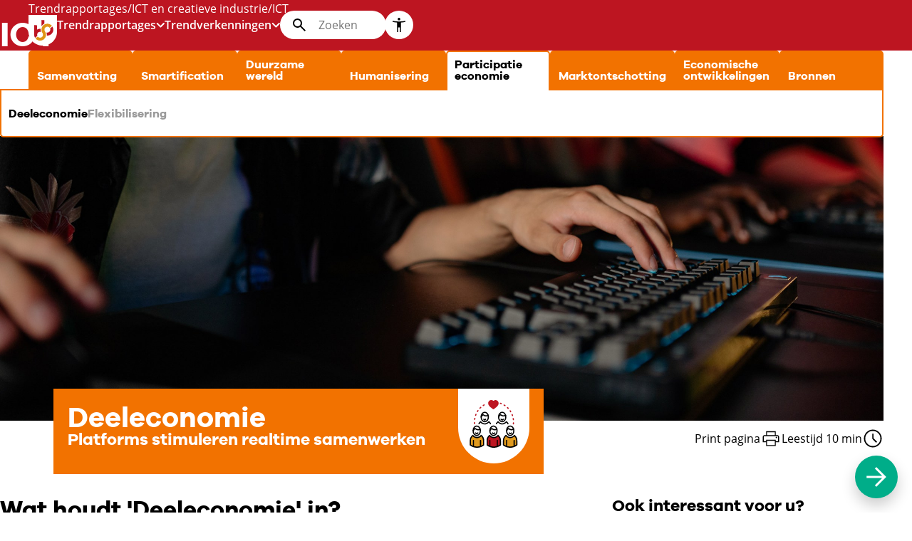

--- FILE ---
content_type: text/html; charset=utf-8
request_url: https://trendrapportage.s-bb.nl/ictci/ict/?tab=participatie+economie&item=deeleconomie
body_size: 17214
content:


<!DOCTYPE html>
<html lang="nl">
<head>
    <title>SBB Trendonderzoek - ICT</title>

    <meta name="description" content="SBB Trendonderzoek" />
    <meta name="keywords" content="Trendonderzoek,SBB" />
    <meta charset="UTF-8">
    <meta name="viewport" content="width=device-width, initial-scale=1.0">

    <link rel="apple-touch-icon" sizes="180x180" href="/static-images/favicons/apple-touch-icon.png">
    <link rel="icon" type="image/png" sizes="32x32" href="/static-images/favicons/favicon-32x32.png">
    <link rel="icon" type="image/png" sizes="16x16" href="/static-images/favicons/favicon-16x16.png">
    <link rel="manifest" href="/static-images/favicons/site-webmanifest.json">
    <link rel="mask-icon" color="#5bbad5" href="/static-images/favicons/safari-pinned-tab.svg">
    <link rel="shortcut icon" href="/static-images/favicons/favicon.ico">

    <meta name="msapplication-TileColor" content="#da532c">
    <meta name="msapplication-config" content="/static-images/favicons/images/browserconfig.xml?v=1">
    <meta name="theme-color" content="#ffffff">

    <link rel="stylesheet" href="/dist/index.css">

    <script defer src="/dist/index.js"></script>

    

    <!-- Google Tag Manager -->
    <script nonce="XQK728Z975OSH4Z">
            (function(w,d,s,l,i){w[l]=w[l]||[];w[l].push({'gtm.start':
    new Date().getTime(),event:'gtm.js'});var f=d.getElementsByTagName(s)[0],
    j=d.createElement(s),dl=l!='dataLayer'?'&l='+l:'';j.async=true;j.src=
    'https://www.googletagmanager.com/gtm.js?id='+i+dl;f.parentNode.insertBefore(j,f);
            })(window, document, 'script', 'dataLayer', 'GTM-WCCRSP8');
    </script>
    <!-- End Google Tag Manager -->


</head>
<body class="grid-body" data-component="searchHighlighter">
    <header class="js-header" id="header">
        
<a class="skip-link" title="Sla de navigatie bar over en ga direct naar de hoofdinhoud" href="#main-content">Ga naar hoofdinhoud</a>


    <nav class="navigation-mobile" data-component="navigationMobile" aria-label="navigation">
        <div class="container container--wide">
            <ul class="navigation-mobile__list">
                <li class="navigation-mobile__list-item">
                    <a href="/" class="navigation-mobile__logo-link">
                        <img class="navigation-mobile__logo" src="/static-images/beeldmerk-sbb.svg" alt="SBB Trendonderzoek" />
                    </a>
                </li>
                <li class="navigation-mobile__list-item">
                    <button class="contrast-toggle"
                            type="button"
                            aria-labelledby="contrast-toggle-title-mobile"
                            data-component="contrastToggle"
                            data-label-max="Maximaliseer contrast"
                            data-label-reset="Terug naar oorspronkelijk contrast">
                        <svg class="icon icon--accessibility">
                            <title id="contrast-toggle-title-mobile" class="js-contrast-toggle-title">Maximaliseer contrast</title>
                            <use href="/static-images/sprite.svg#accessibility"></use>
                        </svg>
                    </button>
                </li>
                <li class="navigation-mobile__list-item">
                    <button class="navigation-mobile__menu-button js-navigation-mobile-menu-button"
                            type="button"
                            aria-expanded="false"
                            aria-controls="navigation-mobile"
                            aria-label="open menu"
                            data-label-open="open menu"
                            data-label-close="sluit menu">
                        <span aria-hidden="true"></span>
                        <span aria-hidden="true"></span>
                        <span aria-hidden="true"></span>
                    </button>
                </li>
            </ul>
            <div class="navigation-mobile__panel js-navigation-mobile-panel" id="navigation-mobile">
                <div class="navigation-mobile__panel-container">
                    <ul class="navigation-mobile__panel-list">
                            <li class="navigation-mobile__panel-list-item">
                                

		<h2 class="navigation__header">
			Trendrapportages
		</h2>

                                    <ul class="navigation-mobile__sub-list">
                                            <li class="navigation-mobile__sub-list-item">
                                                

	    <a href="/ictci/"
	       target=""
	       class="navigation-mobile__sub-list-link">
	        <span>
	            ICT en creatieve industrie
	        </span>
	    </a>

                                                <ul class="navigation-mobile__sub-list">
                                                        <li class="navigation-mobile__sub-list-item">
                                                            

	    <a href="/ictci/ict/"
	       target=""
	       class="navigation-mobile__sub-list-link">
	        <span>
	            ICT
	        </span>
	    </a>

                                                        </li>
                                                        <li class="navigation-mobile__sub-list-item">
                                                            

	    <a href="/ictci/communicatie-media-en-design/"
	       target=""
	       class="navigation-mobile__sub-list-link">
	        <span>
	            Communicatie, media en design
	        </span>
	    </a>

                                                        </li>
                                                        <li class="navigation-mobile__sub-list-item">
                                                            

	    <a href="/ictci/kunsten-en-entertainment/"
	       target=""
	       class="navigation-mobile__sub-list-link">
	        <span>
	            Kunsten en entertainment
	        </span>
	    </a>

                                                        </li>
                                                </ul>
                                            </li>
                                            <li class="navigation-mobile__sub-list-item">
                                                

	    <a href="/sv/"
	       target=""
	       class="navigation-mobile__sub-list-link">
	        <span>
	            Specialistisch vakmanschap
	        </span>
	    </a>

                                                <ul class="navigation-mobile__sub-list">
                                                        <li class="navigation-mobile__sub-list-item">
                                                            

	    <a href="/sv/gezondheidstechnisch-vakmanschap/"
	       target=""
	       class="navigation-mobile__sub-list-link">
	        <span>
	            Gezondheidstechnisch vakmanschap
	        </span>
	    </a>

                                                        </li>
                                                        <li class="navigation-mobile__sub-list-item">
                                                            

	    <a href="/sv/creatief-vakmanschap/"
	       target=""
	       class="navigation-mobile__sub-list-link">
	        <span>
	            Creatief vakmanschap
	        </span>
	    </a>

                                                        </li>
                                                </ul>
                                            </li>
                                            <li class="navigation-mobile__sub-list-item">
                                                

	    <a href="https://trendrapport.s-bb.nl/zws/"
	       target="_blank"
	       class="navigation-mobile__sub-list-link">
	        <span>
	            Zorg, welzijn en sport
	                <svg class="icon icon--open-new-window">
	                    <title>Opent in een nieuw venster</title>
	                    <use href="/static-images/sprite.svg#open-new-window"></use>
	                </svg>
	        </span>
	    </a>
        <span class="visually-hidden">Externe link</span>

                                                <ul class="navigation-mobile__sub-list">
                                                        <li class="navigation-mobile__sub-list-item">
                                                            

	    <a href="https://trendrapport.s-bb.nl/zws/zorg-en-welzijn/"
	       target="_blank"
	       class="navigation-mobile__sub-list-link">
	        <span>
	            Zorg en welzijn
	                <svg class="icon icon--open-new-window">
	                    <title>Opent in een nieuw venster</title>
	                    <use href="/static-images/sprite.svg#open-new-window"></use>
	                </svg>
	        </span>
	    </a>
        <span class="visually-hidden">Externe link</span>

                                                        </li>
                                                        <li class="navigation-mobile__sub-list-item">
                                                            

	    <a href="https://trendrapport.s-bb.nl/zws/assisterende-gezondheidszorg/"
	       target="_blank"
	       class="navigation-mobile__sub-list-link">
	        <span>
	            Assisterende gezondheidszorg
	                <svg class="icon icon--open-new-window">
	                    <title>Opent in een nieuw venster</title>
	                    <use href="/static-images/sprite.svg#open-new-window"></use>
	                </svg>
	        </span>
	    </a>
        <span class="visually-hidden">Externe link</span>

                                                        </li>
                                                        <li class="navigation-mobile__sub-list-item">
                                                            

	    <a href="https://trendrapport.s-bb.nl/zws/sport-en-bewegen/"
	       target="_blank"
	       class="navigation-mobile__sub-list-link">
	        <span>
	            Sport en bewegen
	                <svg class="icon icon--open-new-window">
	                    <title>Opent in een nieuw venster</title>
	                    <use href="/static-images/sprite.svg#open-new-window"></use>
	                </svg>
	        </span>
	    </a>
        <span class="visually-hidden">Externe link</span>

                                                        </li>
                                                        <li class="navigation-mobile__sub-list-item">
                                                            

	    <a href="https://trendrapport.s-bb.nl/zws/uiterlijke-verzorging/"
	       target="_blank"
	       class="navigation-mobile__sub-list-link">
	        <span>
	            Uiterlijke verzorging
	                <svg class="icon icon--open-new-window">
	                    <title>Opent in een nieuw venster</title>
	                    <use href="/static-images/sprite.svg#open-new-window"></use>
	                </svg>
	        </span>
	    </a>
        <span class="visually-hidden">Externe link</span>

                                                        </li>
                                                </ul>
                                            </li>
                                            <li class="navigation-mobile__sub-list-item">
                                                

	    <a href="https://trendrapport.s-bb.nl/zdv/"
	       target="_blank"
	       class="navigation-mobile__sub-list-link">
	        <span>
	            Zakelijke dienstverlening en veiligheid
	                <svg class="icon icon--open-new-window">
	                    <title>Opent in een nieuw venster</title>
	                    <use href="/static-images/sprite.svg#open-new-window"></use>
	                </svg>
	        </span>
	    </a>
        <span class="visually-hidden">Externe link</span>

                                                <ul class="navigation-mobile__sub-list">
                                                        <li class="navigation-mobile__sub-list-item">
                                                            

	    <a href="https://trendrapport.s-bb.nl/zdv/zakelijke-dienstverlening/"
	       target="_blank"
	       class="navigation-mobile__sub-list-link">
	        <span>
	            Zakelijke diensten
	                <svg class="icon icon--open-new-window">
	                    <title>Opent in een nieuw venster</title>
	                    <use href="/static-images/sprite.svg#open-new-window"></use>
	                </svg>
	        </span>
	    </a>
        <span class="visually-hidden">Externe link</span>

                                                        </li>
                                                        <li class="navigation-mobile__sub-list-item">
                                                            

	    <a href="https://trendrapport.s-bb.nl/zdv/orde-en-veiligheid/"
	       target="_blank"
	       class="navigation-mobile__sub-list-link">
	        <span>
	            Orde en veiligheid
	                <svg class="icon icon--open-new-window">
	                    <title>Opent in een nieuw venster</title>
	                    <use href="/static-images/sprite.svg#open-new-window"></use>
	                </svg>
	        </span>
	    </a>
        <span class="visually-hidden">Externe link</span>

                                                        </li>
                                                        <li class="navigation-mobile__sub-list-item">
                                                            

	    <a href="/zdv/financieel-en-juridisch/"
	       target=""
	       class="navigation-mobile__sub-list-link">
	        <span>
	            Financieel en juridisch
	        </span>
	    </a>

                                                        </li>
                                                        <li class="navigation-mobile__sub-list-item">
                                                            

	    <a href="/zdv/office-marketing-en-events/"
	       target=""
	       class="navigation-mobile__sub-list-link">
	        <span>
	            Office, marketing en events
	        </span>
	    </a>

                                                        </li>
                                                </ul>
                                            </li>
                                            <li class="navigation-mobile__sub-list-item">
                                                

	    <a href="https://trendrapport.s-bb.nl/mtlm/"
	       target="_blank"
	       class="navigation-mobile__sub-list-link">
	        <span>
	            Mobiliteit, transport, logistiek en maritiem
	                <svg class="icon icon--open-new-window">
	                    <title>Opent in een nieuw venster</title>
	                    <use href="/static-images/sprite.svg#open-new-window"></use>
	                </svg>
	        </span>
	    </a>
        <span class="visually-hidden">Externe link</span>

                                                <ul class="navigation-mobile__sub-list">
                                                        <li class="navigation-mobile__sub-list-item">
                                                            

	    <a href="https://trendrapport.s-bb.nl/mtlm/mobiliteit/"
	       target="_blank"
	       class="navigation-mobile__sub-list-link">
	        <span>
	            Mobiliteit
	                <svg class="icon icon--open-new-window">
	                    <title>Opent in een nieuw venster</title>
	                    <use href="/static-images/sprite.svg#open-new-window"></use>
	                </svg>
	        </span>
	    </a>
        <span class="visually-hidden">Externe link</span>

                                                        </li>
                                                        <li class="navigation-mobile__sub-list-item">
                                                            

	    <a href="https://trendrapport.s-bb.nl/mtlm/transport-en-logistiek/"
	       target="_blank"
	       class="navigation-mobile__sub-list-link">
	        <span>
	            Transport en logistiek
	                <svg class="icon icon--open-new-window">
	                    <title>Opent in een nieuw venster</title>
	                    <use href="/static-images/sprite.svg#open-new-window"></use>
	                </svg>
	        </span>
	    </a>
        <span class="visually-hidden">Externe link</span>

                                                        </li>
                                                        <li class="navigation-mobile__sub-list-item">
                                                            

	    <a href="https://trendrapport.s-bb.nl/mtlm/maritiem/"
	       target="_blank"
	       class="navigation-mobile__sub-list-link">
	        <span>
	            Maritiem
	                <svg class="icon icon--open-new-window">
	                    <title>Opent in een nieuw venster</title>
	                    <use href="/static-images/sprite.svg#open-new-window"></use>
	                </svg>
	        </span>
	    </a>
        <span class="visually-hidden">Externe link</span>

                                                        </li>
                                                        <li class="navigation-mobile__sub-list-item">
                                                            

	    <a href="https://trendrapport.s-bb.nl/mtlm/carrosserie/"
	       target="_blank"
	       class="navigation-mobile__sub-list-link">
	        <span>
	            Carrosserie
	                <svg class="icon icon--open-new-window">
	                    <title>Opent in een nieuw venster</title>
	                    <use href="/static-images/sprite.svg#open-new-window"></use>
	                </svg>
	        </span>
	    </a>
        <span class="visually-hidden">Externe link</span>

                                                        </li>
                                                        <li class="navigation-mobile__sub-list-item">
                                                            

	    <a href="https://trendrapport.s-bb.nl/mtlm/rail/"
	       target="_blank"
	       class="navigation-mobile__sub-list-link">
	        <span>
	            Rail
	                <svg class="icon icon--open-new-window">
	                    <title>Opent in een nieuw venster</title>
	                    <use href="/static-images/sprite.svg#open-new-window"></use>
	                </svg>
	        </span>
	    </a>
        <span class="visually-hidden">Externe link</span>

                                                        </li>
                                                        <li class="navigation-mobile__sub-list-item">
                                                            

	    <a href="https://trendrapport.s-bb.nl/mtlm/luchtvaart/"
	       target="_blank"
	       class="navigation-mobile__sub-list-link">
	        <span>
	            Luchtvaart
	                <svg class="icon icon--open-new-window">
	                    <title>Opent in een nieuw venster</title>
	                    <use href="/static-images/sprite.svg#open-new-window"></use>
	                </svg>
	        </span>
	    </a>
        <span class="visually-hidden">Externe link</span>

                                                        </li>
                                                </ul>
                                            </li>
                                            <li class="navigation-mobile__sub-list-item">
                                                

	    <a href="https://trendrapport.s-bb.nl/vgg/"
	       target="_blank"
	       class="navigation-mobile__sub-list-link">
	        <span>
	            Voedsel, groen en gastvrijheid
	                <svg class="icon icon--open-new-window">
	                    <title>Opent in een nieuw venster</title>
	                    <use href="/static-images/sprite.svg#open-new-window"></use>
	                </svg>
	        </span>
	    </a>
        <span class="visually-hidden">Externe link</span>

                                                <ul class="navigation-mobile__sub-list">
                                                        <li class="navigation-mobile__sub-list-item">
                                                            

	    <a href="https://trendrapport.s-bb.nl/vgg/groen/"
	       target="_blank"
	       class="navigation-mobile__sub-list-link">
	        <span>
	            Groen
	                <svg class="icon icon--open-new-window">
	                    <title>Opent in een nieuw venster</title>
	                    <use href="/static-images/sprite.svg#open-new-window"></use>
	                </svg>
	        </span>
	    </a>
        <span class="visually-hidden">Externe link</span>

                                                        </li>
                                                        <li class="navigation-mobile__sub-list-item">
                                                            

	    <a href="https://trendrapport.s-bb.nl/vgg/voeding/"
	       target="_blank"
	       class="navigation-mobile__sub-list-link">
	        <span>
	            Voeding
	                <svg class="icon icon--open-new-window">
	                    <title>Opent in een nieuw venster</title>
	                    <use href="/static-images/sprite.svg#open-new-window"></use>
	                </svg>
	        </span>
	    </a>
        <span class="visually-hidden">Externe link</span>

                                                        </li>
                                                        <li class="navigation-mobile__sub-list-item">
                                                            

	    <a href="https://trendrapport.s-bb.nl/vgg/winkelambacht/"
	       target="_blank"
	       class="navigation-mobile__sub-list-link">
	        <span>
	            Winkelambacht
	                <svg class="icon icon--open-new-window">
	                    <title>Opent in een nieuw venster</title>
	                    <use href="/static-images/sprite.svg#open-new-window"></use>
	                </svg>
	        </span>
	    </a>
        <span class="visually-hidden">Externe link</span>

                                                        </li>
                                                        <li class="navigation-mobile__sub-list-item">
                                                            

	    <a href="https://trendrapport.s-bb.nl/vgg/gastvrijheid/"
	       target="_blank"
	       class="navigation-mobile__sub-list-link">
	        <span>
	            Gastvrijheid
	                <svg class="icon icon--open-new-window">
	                    <title>Opent in een nieuw venster</title>
	                    <use href="/static-images/sprite.svg#open-new-window"></use>
	                </svg>
	        </span>
	    </a>
        <span class="visually-hidden">Externe link</span>

                                                        </li>
                                                </ul>
                                            </li>
                                            <li class="navigation-mobile__sub-list-item">
                                                

	    <a href="https://trendrapport.s-bb.nl/handel/"
	       target="_blank"
	       class="navigation-mobile__sub-list-link">
	        <span>
	            Handel
	                <svg class="icon icon--open-new-window">
	                    <title>Opent in een nieuw venster</title>
	                    <use href="/static-images/sprite.svg#open-new-window"></use>
	                </svg>
	        </span>
	    </a>
        <span class="visually-hidden">Externe link</span>

                                                <ul class="navigation-mobile__sub-list">
                                                        <li class="navigation-mobile__sub-list-item">
                                                            

	    <a href="https://trendrapport.s-bb.nl/handel/retail/"
	       target="_blank"
	       class="navigation-mobile__sub-list-link">
	        <span>
	            Retail
	                <svg class="icon icon--open-new-window">
	                    <title>Opent in een nieuw venster</title>
	                    <use href="/static-images/sprite.svg#open-new-window"></use>
	                </svg>
	        </span>
	    </a>
        <span class="visually-hidden">Externe link</span>

                                                        </li>
                                                        <li class="navigation-mobile__sub-list-item">
                                                            

	    <a href="https://trendrapport.s-bb.nl/handel/commercie/"
	       target="_blank"
	       class="navigation-mobile__sub-list-link">
	        <span>
	            Commercie, groothandel en internationale handel
	                <svg class="icon icon--open-new-window">
	                    <title>Opent in een nieuw venster</title>
	                    <use href="/static-images/sprite.svg#open-new-window"></use>
	                </svg>
	        </span>
	    </a>
        <span class="visually-hidden">Externe link</span>

                                                        </li>
                                                        <li class="navigation-mobile__sub-list-item">
                                                            

	    <a href="https://trendrapport.s-bb.nl/handel/mode/"
	       target="_blank"
	       class="navigation-mobile__sub-list-link">
	        <span>
	            Mode, interieur, tapijt en textiel
	                <svg class="icon icon--open-new-window">
	                    <title>Opent in een nieuw venster</title>
	                    <use href="/static-images/sprite.svg#open-new-window"></use>
	                </svg>
	        </span>
	    </a>
        <span class="visually-hidden">Externe link</span>

                                                        </li>
                                                </ul>
                                            </li>
                                            <li class="navigation-mobile__sub-list-item">
                                                

	    <a href="/tgo/"
	       target=""
	       class="navigation-mobile__sub-list-link">
	        <span>
	            Techniek en gebouwde omgeving
	        </span>
	    </a>

                                                <ul class="navigation-mobile__sub-list">
                                                        <li class="navigation-mobile__sub-list-item">
                                                            

	    <a href="/tgo/metaal-en-metalektro/"
	       target=""
	       class="navigation-mobile__sub-list-link">
	        <span>
	            Metaal en metalektro
	        </span>
	    </a>

                                                        </li>
                                                        <li class="navigation-mobile__sub-list-item">
                                                            

	    <a href="/tgo/technische-installaties-en-systemen/"
	       target=""
	       class="navigation-mobile__sub-list-link">
	        <span>
	            Technische installaties en systemen
	        </span>
	    </a>

                                                        </li>
                                                        <li class="navigation-mobile__sub-list-item">
                                                            

	    <a href="/tgo/infra/"
	       target=""
	       class="navigation-mobile__sub-list-link">
	        <span>
	            Infra
	        </span>
	    </a>

                                                        </li>
                                                        <li class="navigation-mobile__sub-list-item">
                                                            

	    <a href="/tgo/hout-en-meubel/"
	       target=""
	       class="navigation-mobile__sub-list-link">
	        <span>
	            Hout en meubel
	        </span>
	    </a>

                                                        </li>
                                                        <li class="navigation-mobile__sub-list-item">
                                                            

	    <a href="/tgo/afbouw-en-onderhoud/"
	       target=""
	       class="navigation-mobile__sub-list-link">
	        <span>
	            Afbouw en onderhoud
	        </span>
	    </a>

                                                        </li>
                                                        <li class="navigation-mobile__sub-list-item">
                                                            

	    <a href="/tgo/bouw-en-gespecialiseerde-aanneming/"
	       target=""
	       class="navigation-mobile__sub-list-link">
	        <span>
	            Bouw en gespecialiseerde aanneming
	        </span>
	    </a>

                                                        </li>
                                                        <li class="navigation-mobile__sub-list-item">
                                                            

	    <a href="/tgo/procesindustrie-en-laboratoria/"
	       target=""
	       class="navigation-mobile__sub-list-link">
	        <span>
	            Procesindustrie en laboratoria
	        </span>
	    </a>

                                                        </li>
                                                </ul>
                                            </li>
                                    </ul>
                            </li>
                            <li class="navigation-mobile__panel-list-item">
                                

		<h2 class="navigation__header">
			Trendverkenningen
		</h2>

                                    <ul class="navigation-mobile__sub-list">
                                            <li class="navigation-mobile__sub-list-item">
                                                

		<h2 class="navigation__header">
			Kunstmatige intelligentie
		</h2>

                                                <ul class="navigation-mobile__sub-list">
                                                        <li class="navigation-mobile__sub-list-item">
                                                            

	    <a href="/trendverkenningen/kunstmatige-intelligentie/ki-algemeen/"
	       target=""
	       class="navigation-mobile__sub-list-link">
	        <span>
	            KI Algemeen
	        </span>
	    </a>

                                                        </li>
                                                        <li class="navigation-mobile__sub-list-item">
                                                            

	    <a href="/trendverkenningen/kunstmatige-intelligentie/marktsegment-groen/"
	       target=""
	       class="navigation-mobile__sub-list-link">
	        <span>
	            Marktsegment Groen
	        </span>
	    </a>

                                                        </li>
                                                        <li class="navigation-mobile__sub-list-item">
                                                            

	    <a href="/trendverkenningen/kunstmatige-intelligentie/marktsegment-zorg/"
	       target=""
	       class="navigation-mobile__sub-list-link">
	        <span>
	            Marktsegment Zorg
	        </span>
	    </a>

                                                        </li>
                                                        <li class="navigation-mobile__sub-list-item">
                                                            

	    <a href="/trendverkenningen/kunstmatige-intelligentie/marktsegment-transport-en-logistiek/"
	       target=""
	       class="navigation-mobile__sub-list-link">
	        <span>
	            Marktsegment Transport en logistiek
	        </span>
	    </a>

                                                        </li>
                                                        <li class="navigation-mobile__sub-list-item">
                                                            

	    <a href="/trendverkenningen/kunstmatige-intelligentie/marktsegment-orde-en-veiligheid/"
	       target=""
	       class="navigation-mobile__sub-list-link">
	        <span>
	            Marktsegment Orde en veiligheid
	        </span>
	    </a>

                                                        </li>
                                                        <li class="navigation-mobile__sub-list-item">
                                                            

	    <a href="/trendverkenningen/kunstmatige-intelligentie/marktsegment-retail/"
	       target=""
	       class="navigation-mobile__sub-list-link">
	        <span>
	            Marktsegment Retail
	        </span>
	    </a>

                                                        </li>
                                                        <li class="navigation-mobile__sub-list-item">
                                                            

	    <a href="/trendverkenningen/kunstmatige-intelligentie/marktsegment-cmd/"
	       target=""
	       class="navigation-mobile__sub-list-link">
	        <span>
	            Marktsegment CMD
	        </span>
	    </a>

                                                        </li>
                                                </ul>
                                            </li>
                                            <li class="navigation-mobile__sub-list-item">
                                                

		<h2 class="navigation__header">
			Circulaire economie
		</h2>

                                                <ul class="navigation-mobile__sub-list">
                                                        <li class="navigation-mobile__sub-list-item">
                                                            

	    <a href="/trendverkenningen/circulaire-economie/inspiratierapport-circulaire-economie/"
	       target=""
	       class="navigation-mobile__sub-list-link">
	        <span>
	            Inspiratierapport Circulaire economie
	        </span>
	    </a>

                                                        </li>
                                                </ul>
                                            </li>
                                    </ul>
                            </li>
                            <li class="navigation-mobile__panel-list-item">
                                <div class="search-form search-form--fullwidth">
                                    <form class="search-form__form" action="/zoeken/" method="get" novalidate>
                                        <label class="search-form__label" for="search-mobile" aria-labelledby="search-mobile-title">
                                            <svg class="icon icon--search">
                                                <title id="search-mobile-title">Zoeken</title>
                                                <use href="/static-images/sprite.svg#search"></use>
                                            </svg>
                                        </label>
                                        <input class="search-form__input" type="text" name="search" id="search-mobile" placeholder="Zoeken" />
                                        <button class="search-form__submit visually-hidden" type="submit" tabindex="-1">Zoek</button>
                                    </form>
                                </div>
                            </li>
                    </ul>
                </div>
            </div>
        </div>
    </nav>
    <nav class="navigation" data-component="navigation" aria-label="navigation">
        <div class="container container--wide container--flex">
            <ul class="navigation__list">
                <li class="navigation__list-item navigation__list-item--no-hover">
	                <a href="/" class="navigation__logo-link" title="Naar startpagina">
                        <img class="navigation__logo" src="/static-images/beeldmerk-sbb.svg" alt="SBB Trendonderzoek" />
                    </a>
                </li>
                    <li class="navigation__list-item js-navigation-list-item">
                        

		<h2 class="navigation__header">
			Trendrapportages
		</h2>

                            <button type="button"
                                    class="navigation__sub-list-btn js-navigation-sub-list-btn"
                                    aria-expanded="false"
                                    aria-controls="navigation-trendrapportages"
                                    aria-label="Toon submenu voor: trendrapportages"
                                    data-label-show="Toon submenu voor: trendrapportages"
                                    data-label-hide="Verberg submenu voor: trendrapportages">
                                <span class="js-navigation-sub-list-btn-text visually-hidden">Toon submenu voor: trendrapportages</span>
                            </button>
                            <div class="navigation__sub-menu-container" id="navigation-trendrapportages">
                                <ul class="navigation__sub-list navigation__sub-list--grid">
                                        <li class="navigation__sub-list-item">
                                            

	    <a href="/ictci/"
	       target=""
	       class="navigation__sub-list-link js-navigation-sub-list-link">
	        <span>
	            ICT en creatieve industrie
	        </span>
	    </a>

                                            <ul class="navigation__sub-list">
                                                    <li>
                                                        

	    <a href="/ictci/ict/"
	       target=""
	       class="navigation__sub-list-link js-navigation-sub-list-link">
	        <span>
	            ICT
	        </span>
	    </a>

                                                    </li>
                                                    <li>
                                                        

	    <a href="/ictci/communicatie-media-en-design/"
	       target=""
	       class="navigation__sub-list-link js-navigation-sub-list-link">
	        <span>
	            Communicatie, media en design
	        </span>
	    </a>

                                                    </li>
                                                    <li>
                                                        

	    <a href="/ictci/kunsten-en-entertainment/"
	       target=""
	       class="navigation__sub-list-link js-navigation-sub-list-link">
	        <span>
	            Kunsten en entertainment
	        </span>
	    </a>

                                                    </li>
                                            </ul>
                                        </li>
                                        <li class="navigation__sub-list-item">
                                            

	    <a href="/sv/"
	       target=""
	       class="navigation__sub-list-link js-navigation-sub-list-link">
	        <span>
	            Specialistisch vakmanschap
	        </span>
	    </a>

                                            <ul class="navigation__sub-list">
                                                    <li>
                                                        

	    <a href="/sv/gezondheidstechnisch-vakmanschap/"
	       target=""
	       class="navigation__sub-list-link js-navigation-sub-list-link">
	        <span>
	            Gezondheidstechnisch vakmanschap
	        </span>
	    </a>

                                                    </li>
                                                    <li>
                                                        

	    <a href="/sv/creatief-vakmanschap/"
	       target=""
	       class="navigation__sub-list-link js-navigation-sub-list-link">
	        <span>
	            Creatief vakmanschap
	        </span>
	    </a>

                                                    </li>
                                            </ul>
                                        </li>
                                        <li class="navigation__sub-list-item">
                                            

	    <a href="https://trendrapport.s-bb.nl/zws/"
	       target="_blank"
	       class="navigation__sub-list-link js-navigation-sub-list-link">
	        <span>
	            Zorg, welzijn en sport
	                <svg class="icon icon--open-new-window">
	                    <title>Opent in een nieuw venster</title>
	                    <use href="/static-images/sprite.svg#open-new-window"></use>
	                </svg>
	        </span>
	    </a>
        <span class="visually-hidden">Externe link</span>

                                            <ul class="navigation__sub-list">
                                                    <li>
                                                        

	    <a href="https://trendrapport.s-bb.nl/zws/zorg-en-welzijn/"
	       target="_blank"
	       class="navigation__sub-list-link js-navigation-sub-list-link">
	        <span>
	            Zorg en welzijn
	                <svg class="icon icon--open-new-window">
	                    <title>Opent in een nieuw venster</title>
	                    <use href="/static-images/sprite.svg#open-new-window"></use>
	                </svg>
	        </span>
	    </a>
        <span class="visually-hidden">Externe link</span>

                                                    </li>
                                                    <li>
                                                        

	    <a href="https://trendrapport.s-bb.nl/zws/assisterende-gezondheidszorg/"
	       target="_blank"
	       class="navigation__sub-list-link js-navigation-sub-list-link">
	        <span>
	            Assisterende gezondheidszorg
	                <svg class="icon icon--open-new-window">
	                    <title>Opent in een nieuw venster</title>
	                    <use href="/static-images/sprite.svg#open-new-window"></use>
	                </svg>
	        </span>
	    </a>
        <span class="visually-hidden">Externe link</span>

                                                    </li>
                                                    <li>
                                                        

	    <a href="https://trendrapport.s-bb.nl/zws/sport-en-bewegen/"
	       target="_blank"
	       class="navigation__sub-list-link js-navigation-sub-list-link">
	        <span>
	            Sport en bewegen
	                <svg class="icon icon--open-new-window">
	                    <title>Opent in een nieuw venster</title>
	                    <use href="/static-images/sprite.svg#open-new-window"></use>
	                </svg>
	        </span>
	    </a>
        <span class="visually-hidden">Externe link</span>

                                                    </li>
                                                    <li>
                                                        

	    <a href="https://trendrapport.s-bb.nl/zws/uiterlijke-verzorging/"
	       target="_blank"
	       class="navigation__sub-list-link js-navigation-sub-list-link">
	        <span>
	            Uiterlijke verzorging
	                <svg class="icon icon--open-new-window">
	                    <title>Opent in een nieuw venster</title>
	                    <use href="/static-images/sprite.svg#open-new-window"></use>
	                </svg>
	        </span>
	    </a>
        <span class="visually-hidden">Externe link</span>

                                                    </li>
                                            </ul>
                                        </li>
                                        <li class="navigation__sub-list-item">
                                            

	    <a href="https://trendrapport.s-bb.nl/zdv/"
	       target="_blank"
	       class="navigation__sub-list-link js-navigation-sub-list-link">
	        <span>
	            Zakelijke dienstverlening en veiligheid
	                <svg class="icon icon--open-new-window">
	                    <title>Opent in een nieuw venster</title>
	                    <use href="/static-images/sprite.svg#open-new-window"></use>
	                </svg>
	        </span>
	    </a>
        <span class="visually-hidden">Externe link</span>

                                            <ul class="navigation__sub-list">
                                                    <li>
                                                        

	    <a href="https://trendrapport.s-bb.nl/zdv/zakelijke-dienstverlening/"
	       target="_blank"
	       class="navigation__sub-list-link js-navigation-sub-list-link">
	        <span>
	            Zakelijke diensten
	                <svg class="icon icon--open-new-window">
	                    <title>Opent in een nieuw venster</title>
	                    <use href="/static-images/sprite.svg#open-new-window"></use>
	                </svg>
	        </span>
	    </a>
        <span class="visually-hidden">Externe link</span>

                                                    </li>
                                                    <li>
                                                        

	    <a href="https://trendrapport.s-bb.nl/zdv/orde-en-veiligheid/"
	       target="_blank"
	       class="navigation__sub-list-link js-navigation-sub-list-link">
	        <span>
	            Orde en veiligheid
	                <svg class="icon icon--open-new-window">
	                    <title>Opent in een nieuw venster</title>
	                    <use href="/static-images/sprite.svg#open-new-window"></use>
	                </svg>
	        </span>
	    </a>
        <span class="visually-hidden">Externe link</span>

                                                    </li>
                                                    <li>
                                                        

	    <a href="/zdv/financieel-en-juridisch/"
	       target=""
	       class="navigation__sub-list-link js-navigation-sub-list-link">
	        <span>
	            Financieel en juridisch
	        </span>
	    </a>

                                                    </li>
                                                    <li>
                                                        

	    <a href="/zdv/office-marketing-en-events/"
	       target=""
	       class="navigation__sub-list-link js-navigation-sub-list-link">
	        <span>
	            Office, marketing en events
	        </span>
	    </a>

                                                    </li>
                                            </ul>
                                        </li>
                                        <li class="navigation__sub-list-item">
                                            

	    <a href="https://trendrapport.s-bb.nl/mtlm/"
	       target="_blank"
	       class="navigation__sub-list-link js-navigation-sub-list-link">
	        <span>
	            Mobiliteit, transport, logistiek en maritiem
	                <svg class="icon icon--open-new-window">
	                    <title>Opent in een nieuw venster</title>
	                    <use href="/static-images/sprite.svg#open-new-window"></use>
	                </svg>
	        </span>
	    </a>
        <span class="visually-hidden">Externe link</span>

                                            <ul class="navigation__sub-list">
                                                    <li>
                                                        

	    <a href="https://trendrapport.s-bb.nl/mtlm/mobiliteit/"
	       target="_blank"
	       class="navigation__sub-list-link js-navigation-sub-list-link">
	        <span>
	            Mobiliteit
	                <svg class="icon icon--open-new-window">
	                    <title>Opent in een nieuw venster</title>
	                    <use href="/static-images/sprite.svg#open-new-window"></use>
	                </svg>
	        </span>
	    </a>
        <span class="visually-hidden">Externe link</span>

                                                    </li>
                                                    <li>
                                                        

	    <a href="https://trendrapport.s-bb.nl/mtlm/transport-en-logistiek/"
	       target="_blank"
	       class="navigation__sub-list-link js-navigation-sub-list-link">
	        <span>
	            Transport en logistiek
	                <svg class="icon icon--open-new-window">
	                    <title>Opent in een nieuw venster</title>
	                    <use href="/static-images/sprite.svg#open-new-window"></use>
	                </svg>
	        </span>
	    </a>
        <span class="visually-hidden">Externe link</span>

                                                    </li>
                                                    <li>
                                                        

	    <a href="https://trendrapport.s-bb.nl/mtlm/maritiem/"
	       target="_blank"
	       class="navigation__sub-list-link js-navigation-sub-list-link">
	        <span>
	            Maritiem
	                <svg class="icon icon--open-new-window">
	                    <title>Opent in een nieuw venster</title>
	                    <use href="/static-images/sprite.svg#open-new-window"></use>
	                </svg>
	        </span>
	    </a>
        <span class="visually-hidden">Externe link</span>

                                                    </li>
                                                    <li>
                                                        

	    <a href="https://trendrapport.s-bb.nl/mtlm/carrosserie/"
	       target="_blank"
	       class="navigation__sub-list-link js-navigation-sub-list-link">
	        <span>
	            Carrosserie
	                <svg class="icon icon--open-new-window">
	                    <title>Opent in een nieuw venster</title>
	                    <use href="/static-images/sprite.svg#open-new-window"></use>
	                </svg>
	        </span>
	    </a>
        <span class="visually-hidden">Externe link</span>

                                                    </li>
                                                    <li>
                                                        

	    <a href="https://trendrapport.s-bb.nl/mtlm/rail/"
	       target="_blank"
	       class="navigation__sub-list-link js-navigation-sub-list-link">
	        <span>
	            Rail
	                <svg class="icon icon--open-new-window">
	                    <title>Opent in een nieuw venster</title>
	                    <use href="/static-images/sprite.svg#open-new-window"></use>
	                </svg>
	        </span>
	    </a>
        <span class="visually-hidden">Externe link</span>

                                                    </li>
                                                    <li>
                                                        

	    <a href="https://trendrapport.s-bb.nl/mtlm/luchtvaart/"
	       target="_blank"
	       class="navigation__sub-list-link js-navigation-sub-list-link">
	        <span>
	            Luchtvaart
	                <svg class="icon icon--open-new-window">
	                    <title>Opent in een nieuw venster</title>
	                    <use href="/static-images/sprite.svg#open-new-window"></use>
	                </svg>
	        </span>
	    </a>
        <span class="visually-hidden">Externe link</span>

                                                    </li>
                                            </ul>
                                        </li>
                                        <li class="navigation__sub-list-item">
                                            

	    <a href="https://trendrapport.s-bb.nl/vgg/"
	       target="_blank"
	       class="navigation__sub-list-link js-navigation-sub-list-link">
	        <span>
	            Voedsel, groen en gastvrijheid
	                <svg class="icon icon--open-new-window">
	                    <title>Opent in een nieuw venster</title>
	                    <use href="/static-images/sprite.svg#open-new-window"></use>
	                </svg>
	        </span>
	    </a>
        <span class="visually-hidden">Externe link</span>

                                            <ul class="navigation__sub-list">
                                                    <li>
                                                        

	    <a href="https://trendrapport.s-bb.nl/vgg/groen/"
	       target="_blank"
	       class="navigation__sub-list-link js-navigation-sub-list-link">
	        <span>
	            Groen
	                <svg class="icon icon--open-new-window">
	                    <title>Opent in een nieuw venster</title>
	                    <use href="/static-images/sprite.svg#open-new-window"></use>
	                </svg>
	        </span>
	    </a>
        <span class="visually-hidden">Externe link</span>

                                                    </li>
                                                    <li>
                                                        

	    <a href="https://trendrapport.s-bb.nl/vgg/voeding/"
	       target="_blank"
	       class="navigation__sub-list-link js-navigation-sub-list-link">
	        <span>
	            Voeding
	                <svg class="icon icon--open-new-window">
	                    <title>Opent in een nieuw venster</title>
	                    <use href="/static-images/sprite.svg#open-new-window"></use>
	                </svg>
	        </span>
	    </a>
        <span class="visually-hidden">Externe link</span>

                                                    </li>
                                                    <li>
                                                        

	    <a href="https://trendrapport.s-bb.nl/vgg/winkelambacht/"
	       target="_blank"
	       class="navigation__sub-list-link js-navigation-sub-list-link">
	        <span>
	            Winkelambacht
	                <svg class="icon icon--open-new-window">
	                    <title>Opent in een nieuw venster</title>
	                    <use href="/static-images/sprite.svg#open-new-window"></use>
	                </svg>
	        </span>
	    </a>
        <span class="visually-hidden">Externe link</span>

                                                    </li>
                                                    <li>
                                                        

	    <a href="https://trendrapport.s-bb.nl/vgg/gastvrijheid/"
	       target="_blank"
	       class="navigation__sub-list-link js-navigation-sub-list-link">
	        <span>
	            Gastvrijheid
	                <svg class="icon icon--open-new-window">
	                    <title>Opent in een nieuw venster</title>
	                    <use href="/static-images/sprite.svg#open-new-window"></use>
	                </svg>
	        </span>
	    </a>
        <span class="visually-hidden">Externe link</span>

                                                    </li>
                                            </ul>
                                        </li>
                                        <li class="navigation__sub-list-item">
                                            

	    <a href="https://trendrapport.s-bb.nl/handel/"
	       target="_blank"
	       class="navigation__sub-list-link js-navigation-sub-list-link">
	        <span>
	            Handel
	                <svg class="icon icon--open-new-window">
	                    <title>Opent in een nieuw venster</title>
	                    <use href="/static-images/sprite.svg#open-new-window"></use>
	                </svg>
	        </span>
	    </a>
        <span class="visually-hidden">Externe link</span>

                                            <ul class="navigation__sub-list">
                                                    <li>
                                                        

	    <a href="https://trendrapport.s-bb.nl/handel/retail/"
	       target="_blank"
	       class="navigation__sub-list-link js-navigation-sub-list-link">
	        <span>
	            Retail
	                <svg class="icon icon--open-new-window">
	                    <title>Opent in een nieuw venster</title>
	                    <use href="/static-images/sprite.svg#open-new-window"></use>
	                </svg>
	        </span>
	    </a>
        <span class="visually-hidden">Externe link</span>

                                                    </li>
                                                    <li>
                                                        

	    <a href="https://trendrapport.s-bb.nl/handel/commercie/"
	       target="_blank"
	       class="navigation__sub-list-link js-navigation-sub-list-link">
	        <span>
	            Commercie, groothandel en internationale handel
	                <svg class="icon icon--open-new-window">
	                    <title>Opent in een nieuw venster</title>
	                    <use href="/static-images/sprite.svg#open-new-window"></use>
	                </svg>
	        </span>
	    </a>
        <span class="visually-hidden">Externe link</span>

                                                    </li>
                                                    <li>
                                                        

	    <a href="https://trendrapport.s-bb.nl/handel/mode/"
	       target="_blank"
	       class="navigation__sub-list-link js-navigation-sub-list-link">
	        <span>
	            Mode, interieur, tapijt en textiel
	                <svg class="icon icon--open-new-window">
	                    <title>Opent in een nieuw venster</title>
	                    <use href="/static-images/sprite.svg#open-new-window"></use>
	                </svg>
	        </span>
	    </a>
        <span class="visually-hidden">Externe link</span>

                                                    </li>
                                            </ul>
                                        </li>
                                        <li class="navigation__sub-list-item">
                                            

	    <a href="/tgo/"
	       target=""
	       class="navigation__sub-list-link js-navigation-sub-list-link">
	        <span>
	            Techniek en gebouwde omgeving
	        </span>
	    </a>

                                            <ul class="navigation__sub-list">
                                                    <li>
                                                        

	    <a href="/tgo/metaal-en-metalektro/"
	       target=""
	       class="navigation__sub-list-link js-navigation-sub-list-link">
	        <span>
	            Metaal en metalektro
	        </span>
	    </a>

                                                    </li>
                                                    <li>
                                                        

	    <a href="/tgo/technische-installaties-en-systemen/"
	       target=""
	       class="navigation__sub-list-link js-navigation-sub-list-link">
	        <span>
	            Technische installaties en systemen
	        </span>
	    </a>

                                                    </li>
                                                    <li>
                                                        

	    <a href="/tgo/infra/"
	       target=""
	       class="navigation__sub-list-link js-navigation-sub-list-link">
	        <span>
	            Infra
	        </span>
	    </a>

                                                    </li>
                                                    <li>
                                                        

	    <a href="/tgo/hout-en-meubel/"
	       target=""
	       class="navigation__sub-list-link js-navigation-sub-list-link">
	        <span>
	            Hout en meubel
	        </span>
	    </a>

                                                    </li>
                                                    <li>
                                                        

	    <a href="/tgo/afbouw-en-onderhoud/"
	       target=""
	       class="navigation__sub-list-link js-navigation-sub-list-link">
	        <span>
	            Afbouw en onderhoud
	        </span>
	    </a>

                                                    </li>
                                                    <li>
                                                        

	    <a href="/tgo/bouw-en-gespecialiseerde-aanneming/"
	       target=""
	       class="navigation__sub-list-link js-navigation-sub-list-link">
	        <span>
	            Bouw en gespecialiseerde aanneming
	        </span>
	    </a>

                                                    </li>
                                                    <li>
                                                        

	    <a href="/tgo/procesindustrie-en-laboratoria/"
	       target=""
	       class="navigation__sub-list-link js-navigation-sub-list-link">
	        <span>
	            Procesindustrie en laboratoria
	        </span>
	    </a>

                                                    </li>
                                            </ul>
                                        </li>
                                </ul>
                            </div>
                    </li>
                    <li class="navigation__list-item js-navigation-list-item">
                        

		<h2 class="navigation__header">
			Trendverkenningen
		</h2>

                            <button type="button"
                                    class="navigation__sub-list-btn js-navigation-sub-list-btn"
                                    aria-expanded="false"
                                    aria-controls="navigation-trendverkenningen"
                                    aria-label="Toon submenu voor: trendverkenningen"
                                    data-label-show="Toon submenu voor: trendverkenningen"
                                    data-label-hide="Verberg submenu voor: trendverkenningen">
                                <span class="js-navigation-sub-list-btn-text visually-hidden">Toon submenu voor: trendverkenningen</span>
                            </button>
                            <div class="navigation__sub-menu-container" id="navigation-trendverkenningen">
                                <ul class="navigation__sub-list navigation__sub-list--grid">
                                        <li class="navigation__sub-list-item">
                                            

		<h2 class="navigation__header">
			Kunstmatige intelligentie
		</h2>

                                            <ul class="navigation__sub-list">
                                                    <li>
                                                        

	    <a href="/trendverkenningen/kunstmatige-intelligentie/ki-algemeen/"
	       target=""
	       class="navigation__sub-list-link js-navigation-sub-list-link">
	        <span>
	            KI Algemeen
	        </span>
	    </a>

                                                    </li>
                                                    <li>
                                                        

	    <a href="/trendverkenningen/kunstmatige-intelligentie/marktsegment-groen/"
	       target=""
	       class="navigation__sub-list-link js-navigation-sub-list-link">
	        <span>
	            Marktsegment Groen
	        </span>
	    </a>

                                                    </li>
                                                    <li>
                                                        

	    <a href="/trendverkenningen/kunstmatige-intelligentie/marktsegment-zorg/"
	       target=""
	       class="navigation__sub-list-link js-navigation-sub-list-link">
	        <span>
	            Marktsegment Zorg
	        </span>
	    </a>

                                                    </li>
                                                    <li>
                                                        

	    <a href="/trendverkenningen/kunstmatige-intelligentie/marktsegment-transport-en-logistiek/"
	       target=""
	       class="navigation__sub-list-link js-navigation-sub-list-link">
	        <span>
	            Marktsegment Transport en logistiek
	        </span>
	    </a>

                                                    </li>
                                                    <li>
                                                        

	    <a href="/trendverkenningen/kunstmatige-intelligentie/marktsegment-orde-en-veiligheid/"
	       target=""
	       class="navigation__sub-list-link js-navigation-sub-list-link">
	        <span>
	            Marktsegment Orde en veiligheid
	        </span>
	    </a>

                                                    </li>
                                                    <li>
                                                        

	    <a href="/trendverkenningen/kunstmatige-intelligentie/marktsegment-retail/"
	       target=""
	       class="navigation__sub-list-link js-navigation-sub-list-link">
	        <span>
	            Marktsegment Retail
	        </span>
	    </a>

                                                    </li>
                                                    <li>
                                                        

	    <a href="/trendverkenningen/kunstmatige-intelligentie/marktsegment-cmd/"
	       target=""
	       class="navigation__sub-list-link js-navigation-sub-list-link">
	        <span>
	            Marktsegment CMD
	        </span>
	    </a>

                                                    </li>
                                            </ul>
                                        </li>
                                        <li class="navigation__sub-list-item">
                                            

		<h2 class="navigation__header">
			Circulaire economie
		</h2>

                                            <ul class="navigation__sub-list">
                                                    <li>
                                                        

	    <a href="/trendverkenningen/circulaire-economie/inspiratierapport-circulaire-economie/"
	       target=""
	       class="navigation__sub-list-link js-navigation-sub-list-link">
	        <span>
	            Inspiratierapport Circulaire economie
	        </span>
	    </a>

                                                    </li>
                                            </ul>
                                        </li>
                                </ul>
                            </div>
                    </li>
            </ul>
            <div class="navigation__actions">
                    <div class="search-form">
                        <form class="search-form__form" action="/zoeken/" method="get" novalidate>
                            <label class="search-form__label" for="search" aria-labelledby="search-title">
                                <svg class="icon icon--search">
                                    <title id="search-title">Zoeken</title>
                                    <use href="/static-images/sprite.svg#search"></use>
                                </svg>
                            </label>
                            <input class="search-form__input" type="text" name="search" id="search" placeholder="Zoeken" />
                            <button class="search-form__submit visually-hidden" type="submit" tabindex="-1">Zoek</button>
                        </form>
                    </div>
                <button class="contrast-toggle"
                    type="button"
                    aria-labelledby="contrast-toggle-title"
                    data-component="contrastToggle"
                    data-label-max="Maximaliseer contrast"
                    data-label-reset="Terug naar oorspronkelijk contrast">
	                <svg class="icon icon--accessibility">
	                    <title id="contrast-toggle-title" class="js-contrast-toggle-title">Maximaliseer contrast</title>
	                    <use href="/static-images/sprite.svg#accessibility"></use>
	                </svg>
	            </button>
            </div>
        </div>
    </nav>


<div class="container">
    <div class="header__container">
        <div class="header__info-block">
                <ul class="breadcrumbs">
                        <li class="breadcrumbs__item">
                            

		<h2 class="navigation__header">
			Trendrapportages
		</h2>

                        </li>
                        <li class="breadcrumbs__item">
                            

	    <a href="/ictci/"
	       class="breadcrumbs__link">
	        <span>
	            ICT en creatieve industrie
	        </span>
	    </a>

                        </li>
                        <li class="breadcrumbs__item">
                            

		<h2 class="navigation__header">
			ICT
		</h2>

                        </li>
                </ul>
            <div class="header__title-container">
                    <h1>ICT</h1>
            </div>
        </div>
    </div>
</div>

<a href="#main-content"
   class="scroll-button"
   data-component="scrollButton"
   data-scroll-to-content-target="#main-content"
   data-scroll-to-top-target="#header"
   data-scroll-down-text="Scroll naar beneden"
   data-scroll-up-text="Scroll naar boven"
   aria-labelledby="scroll-button-svg-title">
    <svg class="icon icon--arrow icon--rotate-90" aria-hidden="true" focusable="false">
        <title id="scroll-button-svg-title" class="js-scroll-button-text">Scroll naar beneden</title>
        <use href="/static-images/sprite.svg#arrow"></use>
    </svg>
</a>
    </header>
    <section class="grid-section">
        
<main>
    <div class="container grid-container">
            <div class="grid-col-head">
                
    <ul class="tab-navigation">
            <li class="tab-navigation__item ">
                <a href="https://trendrapportage.s-bb.nl:443/ictci/ict/?tab=samenvatting"
                   class="tab-navigation__link"
                   aria-current="false">
                    <span>Samenvatting</span>
                </a>
            </li>
            <li class="tab-navigation__item ">
                <a href="https://trendrapportage.s-bb.nl:443/ictci/ict/?tab=smartification"
                   class="tab-navigation__link"
                   aria-current="false">
                    <span>Smartification</span>
                </a>
            </li>
            <li class="tab-navigation__item  is-disabled">
                <a href="https://trendrapportage.s-bb.nl:443/ictci/ict/?tab=co-botisering"
                   class="tab-navigation__link"
                   aria-current="false">
                    <span>Co-botisering</span>
                </a>
            </li>
            <li class="tab-navigation__item ">
                <a href="https://trendrapportage.s-bb.nl:443/ictci/ict/?tab=duurzame&#x2B;wereld"
                   class="tab-navigation__link"
                   aria-current="false">
                    <span>Duurzame wereld</span>
                </a>
            </li>
            <li class="tab-navigation__item ">
                <a href="https://trendrapportage.s-bb.nl:443/ictci/ict/?tab=humanisering"
                   class="tab-navigation__link"
                   aria-current="false">
                    <span>Humanisering</span>
                </a>
            </li>
            <li class="tab-navigation__item ">
                <a href="https://trendrapportage.s-bb.nl:443/ictci/ict/?tab=participatie&#x2B;economie"
                   class="tab-navigation__link is-active"
                   aria-current="page">
                    <span>Participatie economie</span>
                </a>
                    <ul class="tab-navigation__sub-list">
                            <li class="tab-navigation__sub-item">
                                <a href="https://trendrapportage.s-bb.nl:443/ictci/ict/?tab=participatie&#x2B;economie&amp;item=deeleconomie"
                                   class="tab-navigation__sub-link is-active"
                                   aria-current="true">
                                    Deeleconomie
                                </a>
                            </li>
                            <li class="tab-navigation__sub-item">
                                <a href="https://trendrapportage.s-bb.nl:443/ictci/ict/?tab=participatie&#x2B;economie&amp;item=flexibilisering"
                                   class="tab-navigation__sub-link"
                                   aria-current="false">
                                    Flexibilisering
                                </a>
                            </li>
                    </ul>
            </li>
            <li class="tab-navigation__item ">
                <a href="https://trendrapportage.s-bb.nl:443/ictci/ict/?tab=marktontschotting"
                   class="tab-navigation__link"
                   aria-current="false">
                    <span>Marktontschotting</span>
                </a>
            </li>
            <li class="tab-navigation__item ">
                <a href="https://trendrapportage.s-bb.nl:443/ictci/ict/?tab=economische&#x2B;ontwikkelingen"
                   class="tab-navigation__link"
                   aria-current="false">
                    <span>Economische ontwikkelingen</span>
                </a>
            </li>
            <li class="tab-navigation__item ">
                <a href="https://trendrapportage.s-bb.nl:443/ictci/ict/?tab=bronnen"
                   class="tab-navigation__link"
                   aria-current="false">
                    <span>Bronnen</span>
                </a>
            </li>
            <li class="tab-navigation__item  is-disabled">
                <a href="https://trendrapportage.s-bb.nl:443/ictci/ict/?tab=trends&#x2B;en&#x2B;ontwikkelingen"
                   class="tab-navigation__link"
                   aria-current="false">
                    <span>Trends en ontwikkelingen</span>
                </a>
            </li>
    </ul>
            <ul class="tab-navigation__sub-list tab-navigation__sub-list--outside">
                    <li class="tab-navigation__sub-item">
                        <a href="https://trendrapportage.s-bb.nl:443/ictci/ict/?tab=participatie&#x2B;economie&amp;item=deeleconomie"
                           class="tab-navigation__sub-link is-active"
                           aria-current="true">
                            Deeleconomie
                        </a>
                    </li>
                    <li class="tab-navigation__sub-item">
                        <a href="https://trendrapportage.s-bb.nl:443/ictci/ict/?tab=participatie&#x2B;economie&amp;item=flexibilisering"
                           class="tab-navigation__sub-link"
                           aria-current="false">
                            Flexibilisering
                        </a>
                    </li>
            </ul>
    <section class="hero-image js-scroll-button-threshold">
                <div class="hero-image__image">

        <img src="/media/v2ca2k43/ict_participatie-economie_deeleconomie.jpg?cc=0,0.54032258064516137,0,0&amp;width=2480&amp;height=760&amp;v=1d9276bad5bd180" alt="" />
                </div>
                    <div class="hero-image__title-container">
                        <div class="hero-image__title hero-image__title--with-icon">
                            <h2>Deeleconomie</h2>
                                <h5>Platforms stimuleren realtime samenwerken</h5>
                                <div class="hero-image__icon">
                                    
        <img src="/media/ov5cnfyo/sbb_128x128px-deeleconomie.svg?width=52&amp;height=52&amp;v=1d924f35263def0" alt="" />

                                </div>
                        </div>
                        <div class="hero-image__meta">
                            <a class="hero-image__meta-item hero-image__meta-item--link" href="javascript:if(window.print)window.print()">
                                <span>Print pagina</span>
                                <svg class="icon icon--print">
                                    <use href="/static-images/sprite.svg#print"></use>
                                </svg>
                            </a>
                                    <div class="hero-image__meta-item">
                                        <span>Leestijd 10 min</span>
                                        <svg class="icon icon--clock">
                                            <use href="/static-images/sprite.svg#clock"></use>
                                        </svg>
                                    </div>
                        </div>
                    </div>
    </section>

            </div>
        


    <div class="grid-col-main main-content" id="main-content">
        


    <h3>Wat houdt &#x27;Deeleconomie&#x27; in?</h3>


    <section class="text-block" id="de-afgelopen-jaren-heeft-de-deeleconomie-zich-verspreid-door-allerlei-sectoren-en-raakt-zij-ieders-dagelijks-leven:-van-transport-met-deelfietsen-en-deelauto&#x2019;s-tot-het-leasen-van-jeans.--d596a005-70ee-4230-a148-be66291b7412">
        <p>De afgelopen jaren heeft de deeleconomie zich verspreid door allerlei sectoren en raakt zij ieders dagelijks leven: van transport met deelfietsen en deelauto’s tot het leasen van jeans. Sleutelwoorden hierbij zijn: delen, open en samen. De deeleconomie wordt gefaciliteerd door online platforms die vraag en aanbod in bij elkaar brengen, waarbij veel data uitgewisseld wordt die ook beveiligd moet worden.</p>
<p>In de ICT komt de deeleconomie onder andere tot uiting in producten afnemen ‘as a service’, zoals software as a service (SaaS), platform as a service (PaaS) en infrastructure as a service (IaaS). Opensource-initiatieven, zoals Linux, spelen een belangrijke rol in het tegengaan van platformdominantie door grote ICT-merken.</p>
    </section>

    <section class="quote-block quote-block--with-image">
                <div class="quote-block__image">
                    
        <img src="/media/g2vf4crd/ict_geert-timmermans.jpg?width=300&amp;height=300&amp;v=1d9120f1c2c1240" alt="" />

                </div>
            <blockquote class="quote-block__quote">
                <p>&#x201C;Tegenwoordig is er alles als een service, software as a service, infrastructure as a service, het gaat allemaal om het automatiseren in de cloud. Dit is een logisch gevolg van industry 4.0, de golf die nu actueel is.&#x201D; &#xA;</p>
                    <span class="quote-block__cite">Geert Timmermans (team leader softwareontwikkeling)</span>
            </blockquote>
    </section> 


    <section class="text-block" id="doordat-remote-werken-sinds-corona-een-vlucht-heeft-genomen,-is-men-meer-gewend-geraakt-aan-op-afstand-samenwerken-met-elkaar-via-bijvoorbeeld-cloudtoepassingen.--b0d152b2-7d8f-4334-b8d4-74b66845e9b0">
        <p>Doordat remote werken sinds corona een vlucht heeft genomen, is men meer gewend geraakt aan op afstand samenwerken met elkaar via bijvoorbeeld cloudtoepassingen. Dit zorgt uiteindelijk voor minder miscommunicatie en meer efficiëntie. Platforms om dit te ondersteunen zijn in opkomst.</p>
    </section>


    <h3>Wat is de impact van &#x27;Deeleconomie&#x27; op dossierniveau?</h3>


    <section class="text-block" id="de-trend-flexibilisering-speelt-in-alle-dossiers-en-vraagt-om-vrijwel-dezelfde-vaardigheden-voor-zowel-softwareontwikkeling-en-it-systems-and-devices-als-ict-support.-hieronder-beschrijven-we-die.--754f5b90-d6bf-49a4-87f5-93284d189af1">
        <p>De trend flexibilisering speelt in alle dossiers dus zowel voor <strong>softwareontwikkeling </strong>en<strong> IT systems and devices </strong>als<strong> ICT-support</strong>.</p>
    </section>

<section class="accordeon-block" data-component="accordeon">
    <ul class="accordeon-block__list no-bullet">
            <li class="accordeon-block__item js-accordeon-item">
                

    <button type="button" class="h4 accordeon-block__item-button js-accordeon-trigger" aria-label="Software ontwikkeling" aria-expanded="false" aria-controls="b69edf26-10de-48c5-82a4-ee11f02af1ab">
	    <h4><span>Software ontwikkeling</span></h4>
    </button>
    <div class="accordeon-block__item-container js-accordeon-container" id="b69edf26-10de-48c5-82a4-ee11f02af1ab">
        


    <section class="text-block" id="wat-verandert-er?/-wat-is-de-invloed-op-de-werkzaamheden?---8178c8ea-15b0-44e5-8ce6-a406c64454f7">
        <h5>Wat verandert er?</h5>
<p>Cloudhosting is al een tijd een opmars aan het maken. ‘As a service’-diensten werken vanuit de cloud, waardoor organisaties niet zelf de softwareplatforms of de hardware-infrastructuur hoeven te onderhouden. Deze clouddiensten zijn vaak als flexibel abonnement af te nemen.</p>
<p>Softwaredevelopers werken steeds vaker met ‘platforms as a service’ (PaaS), waarbij software te ontwikkelen is vanuit de cloud. Hierbij is het beheer van de infrastructuur en de besturingssystemen uitbesteed aan een cloudhost. Als developer krijg je de beschikking over een platform waarmee je zelf aan de slag kunt gaan met het ontwikkelen, testen, uitrollen en verder optimaliseren van software. De cloudhost is verantwoordelijk voor het onderhoud en de beveiliging van het platform. Het handige van PaaS is dat het flexibel en snel schaalbaar is. Een nadeel van PaaS is dat je vaak vastzit aan een bepaalde host, ook wel ‘vendor lock-in' genoemd. Elk platform heeft namelijk zijn eigen standaarden, waardoor applicaties niet zomaar van het ene naar het andere platform over te zetten zijn. Voorbeelden van PaaS-providers zijn Oracle Cloud Platform en Microsoft Azure.</p>
<p>Doordat softwareontwikkeling vanuit de cloud gaat, is het makkelijker voor softwaredevelopers om realtime samen te werken. Dit heet ook wel ‘collaborative coding’, waarbij meerdere developers realtime in de cloud en via hun browser kunnen samenwerken aan projecten. Doordat meer mensen tijdens de coronamaatregelen vanuit huis gingen werken, is deze manier van werken versneld geaccepteerd en komen er steeds meer diensten die realtime samen programmeren ondersteunen.</p>
<p>Werken met opensourcesoftware zorgt voor meer openheid en transparantie. Dit is software waarvan de licentie aan gebruikers het recht geeft om de software naar eigen inzicht te gebruiken, aan te passen, te verbeteren en de broncode inclusief aanpassingen te verspreiden. Dit vergemakkelijkt het samenwerken met een groep mensen (een ‘community’) aan de ontwikkeling van software.</p>
<h5>Wat is de invloed op de werkzaamheden?</h5>
<p>Omdat men bij softwareontwikkeling steeds vaker met platforms as a service werkt, is het relevant voor de beginnende beroepsbeoefenaar om basiskennis te hebben van dit concept, de voor- en nadelen ervan te kennen en ervaring te hebben opgedaan met een of meer platformservices. Het onderhouden van contacten met de host bij vragen of knelpunten valt hier ook onder.</p>
<h6>Samenwerken via cloudplatforms</h6>
<p>Als beginnende beroepsbeoefenaar is het belangrijk dat je realtime kunt samenwerken met andere programmeurs op afstand (collaborative coding) en je op de hoogte bent van platforms om dit mee te doen. Kennis van het concept open source en ervaring hiermee stimuleert een open en transparante manier van samenwerken.</p>
    </section>

    </div>

            </li>
            <li class="accordeon-block__item js-accordeon-item">
                

    <button type="button" class="h4 accordeon-block__item-button js-accordeon-trigger" aria-label="IT systems and devices" aria-expanded="false" aria-controls="dd25567f-cedf-481f-976c-687661fa30c7">
	    <h4><span>IT systems and devices</span></h4>
    </button>
    <div class="accordeon-block__item-container js-accordeon-container" id="dd25567f-cedf-481f-976c-687661fa30c7">
        


    <section class="text-block" id="wat-verandert-er?--2e410078-73cf-4f43-bf15-c3bfc3c87ce4">
        <h5>Wat verandert er?</h5>
<p>Beheerders van IT-systemen werken steeds vaker met ‘infrastructure as a service’ (IaaS). In plaats van zelf servers, opslag, firewalls en netwerkapparatuur te kopen, huurt een bedrijf alles als een service, en staat de hele opstelling in een extern datacenter. Je bepaalt bij IaaS nog altijd zelf als organisatie wat er met die infrastructuur gebeurt. Zo kies je zelf welk besturingssysteem en welke software men op de servers plaatst. De eigen systeembeheerders (of een IT-leverancier) beheren de gehuurde infrastructuur. Men moet zelf voor de beveiliging en back-ups zorgen, en de software onderhouden die op de infrastructuur draait. Voorbeelden van IaaS-providers zijn Amazon Web Services en Microsoft Azure.</p>
<p>Daarnaast is DaaS in opkomst: devices/desktop as a service. Hierbij combineer je het leasen van hardware, zoals notebooks, tablets en smartphones, me't IT-service en -support voor een vaste prijs per apparaat per maand. Naast het gebruik zijn er bij de prijs ook verschillende services inbegrepen. Denk aan de plaatsing en installatie, maar ook aan onderhoud, reparaties, vervanging en de afvoer. Hierdoor zij beheermedewerkers minder tijd kwijt aan het dagelijkse beheer van hardware.</p>
<p>Werken met opensourcesoftware en -hardware zorgt voor meer openheid en transparantie. Bij opensourcehardware is de informatie over de hardware openbaar te verkrijgen en legaal na te maken, zoals mechanische tekeningen, het ontwerp van printplaten en onderdeellijsten. Dit geeft een beheerder meer regie over alle onderdelen van de software en hardware die hij moet beheren. Linux is het bekendste voorbeeld van een opensourcebesturingssysteem waarmee hardwarecomponenten, printers en diverse softwareprogramma's aan te sturen zijn voor een beheerder.</p>
    </section>

    <section class="quote-block quote-block--with-image">
                <div class="quote-block__image">
                    
        <img src="/media/iktlvi4f/ict_jeroen-sipsma.jpg?width=300&amp;height=300&amp;v=1d920413da92a80" alt="" />

                </div>
            <blockquote class="quote-block__quote">
                <p>&#x201C;Als je kijkt naar de rekencapaciteit van het internet, dan drijft het Linux-besturingssysteem een groot deel aan. Het is een cruciaal systeem, toch zijn er maar weinig jonge IT&#x2019;ers die iets van Linux of andere Unix-achtige systemen hebben geleerd, omdat andere merken dominanter in hun marketing zijn.&#x201D; &#xA;&#xA;</p>
                    <span class="quote-block__cite">Jeroen Sipsma (Service Planet)</span>
            </blockquote>
    </section> 


    <section class="text-block" id="wat-is-de-invloed-op-de-werkzaamheden?-/beheren-van-&#x2018;as-a-service&#x2019;/contacten-onderhouden/samenwerken-via-cloudplatforms--b8bf6f8a-ce3e-4c5b-a304-9fde70df03cc">
        <h5>Wat is de invloed op de werkzaamheden?</h5>
<p>Omdat men bij IT-beheer steeds vaker met <em>infrastructure as a service</em> en <em>devices as a service</em> werkt, is het relevant als de beginnende beroepsbeoefenaar basiskennis heeft van deze diensten, de voor- en nadelen ervan kent en ervaring heeft opgedaan met een of meer services.</p>
<h6>Beheren van ‘as a service’</h6>
<p>Bij IaaS moet je de omgeving waarin de infrastructuur draait configureren en onderhouden. Medewerkers IT systems and devices dienen te kunnen meedenken over de inrichting van een infrastructuur in de cloud en die technisch te kunnen inrichten. Bij het beheren van zowel IaaS als DaaS hoort ook het kunnen werken met bijbehorende contracten, ook wel SLA’s (servicelevelagreements) genoemd, waarin de afspraken over service en garanties zijn vastgelegd.</p>
<h6>Contacten onderhouden</h6>
<p>Het onderhouden van contacten met cloudproviders en -hosts van ‘as a service’-diensten is een onderdeel van het werk van de beginnende beroepsbeoefenaar en vraagt om kennis van gangbare terminologie rondom cloudhosting en communicatieve vaardigheden.</p>
<h6>Samenwerken via cloudplatforms</h6>
<p>Als beginnende beroepsbeoefenaar is het belangrijk om samen te werken met andere medewerkers op afstand en op de hoogte te zijn van platforms om dit mee te doen. Kennis van het concept open source en ervaring hiermee stimuleert een open en transparante manier van samenwerken. Voor beheerders is met name kennis van Linux hierbij relevant.</p>
    </section>

    </div>

            </li>
            <li class="accordeon-block__item js-accordeon-item">
                

    <button type="button" class="h4 accordeon-block__item-button js-accordeon-trigger" aria-label="ICT-support" aria-expanded="false" aria-controls="484f38f9-2e2f-4a37-8cc3-d4fdec58ffac">
	    <h4><span>ICT-support</span></h4>
    </button>
    <div class="accordeon-block__item-container js-accordeon-container" id="484f38f9-2e2f-4a37-8cc3-d4fdec58ffac">
        


    <section class="text-block" id="wat-verandert-er?/&#xA0;wat-is-de-invloed-op-de-werkzaamheden?---25220d8b-67bc-4f95-a33c-6a184645a6c6">
        <h5>Wat verandert er?</h5>
<p>Supportmedewerkers krijgen steeds vaker te maken met ‘software as a service’ (SaaS). Hierbij koop je de software niet zelf aan en installeer je die lokaal op een computer, maar gebruik je software die een online dienst aanbiedt. Deze diensten zijn volledig gericht op het gebruiksgemak van de eindgebruiker. Je hoeft als gebruiker geen technische kennis te bezitten om gebruik te kunnen maken van deze oplossing. De leverancier van de software is verantwoordelijk voor alle updates, patches, doorontwikkeling en beveiliging. Je kunt zelf geen updates of wijzigingen in de software doorvoeren.</p>
<p>Bij SaaS kun je licenties flexibel afnemen, waarbij je een maandelijks of jaarlijks abonnement betaalt voor de geleverde dienst, vaak gebaseerd op het aantal gebruikers. Bekende voorbeelden zijn Microsoft Office, Google Docs, Slack en Dropbox. Omdat organisaties steeds vaker werken met SaaS krijgen supportmedewerkers te maken met migraties om eindgebruikers over te laten gaan op deze systemen. Daarnaast zijn supportmedewerkers ook dagelijks bezig met het behandelen van vragen en het geven van advies aan gebruikers over het werken met deze systemen.</p>
<p>Daarnaast is DaaS in opkomst: devices/desktop as a service (zie toelichting bij IT systems and devices). Hierdoor zijn supportmedewerkers minder tijd kwijt aan de dagelijkse ondersteuning van hardware.</p>
<p>Werken met opensourcesoftware en -hardware zorgt voor meer openheid en transparantie.  Dit geeft een supportmedewerker meer regie over alle onderdelen van de software en hardware die hij moet checken en repareren. Linux is het bekendste voorbeeld van een opensourcebesturingssysteem waarmee hardwarecomponenten, printers en de diverse softwareprogramma's aan te sturen zijn en dit heeft ondersteuning nodig.</p>
<h5>Wat is de invloed op de werkzaamheden?</h5>
<p>Omdat men bij ICT-support steeds vaker met <em>software as a service</em> en <em>devices as a service</em> werkt, is het relevant voor de beginnende beroepsbeoefenaar om basiskennis te hebben van deze diensten, de voor- en nadelen ervan te kennen en ervaring opgedaan te hebben met een of meer services.</p>
<h6>Ondersteunen van ‘as a service’</h6>
<p>Bij SaaS en DaaS neemt de cloudprovider veel van de taken over die normaliter supportmedewerkers doen, zoals het bestellen, installeren en onderhouden van softwarepakketten en apparaten. Supportmedewerkers moeten wel de dagelijkse vragen afhandelen van gebruikers over het werken met de software en devices. Dit vraagt om communicatieve vaardigheden. Bij het ondersteunen van zowel SaaS als DaaS hoort het kunnen werken met bijbehoren contracten, ook wel SLA’s (servicelevelagreements) genoemd, waarin de afspraken over service en garanties zijn vastgelegd.</p>
<h6>Contacten onderhouden</h6>
<p>Het onderhouden van contacten met cloudproviders en hosts van ‘as a service’-diensten is een onderdeel van het werk van de beginnende beroepsbeoefenaar en vraagt om kennis van gangbare terminologie rondom cloudhosting en om communicatieve vaardigheden.</p>
<h6>Samenwerken via cloudplatforms</h6>
<p>Als beginnende beroepsbeoefenaar is het belangrijk dat om samen te werken met andere medewerkers op afstand en op de hoogte te zijn van platforms om dit mee te doen. Kennis van het concept open source en ervaring hiermee stimuleert een open en transparante manier van samenwerken. Voor supportmedewerkers is met name kennis van Linux hierbij relevant.</p>
    </section>

    </div>

            </li>
    </ul>
</section>
    </div>

    <div class="grid-col-aside main-content">
        <div class="grid-col-sticky">
            

    <section class="link-list-block">
            <h4 class="h5">Ook interessant voor u?</h4>

            <div class="link-list-block__intro"><p>Lees hier meer aanverwante informatie over trends van andere marktsegmenten.</p></div>

        <ul class="link-list-block__list no-bullet">
                <li class="link-list-block__list-item">
                    

	    <a href="https://trendrapportage.s-bb.nl/ictci/ict/?tab=participatie&#x2B;economie&amp;item=flexibilisering"
	       target="_blank"
	       class="link-list-block__link">
	        <span>
	            Trend &#x2018;Flexibilisering&#x2019; binnen &#x2018;ICT&#x2019;
	                <svg class="icon icon--open-new-window">
	                    <title>Opent in een nieuw venster</title>
	                    <use href="/static-images/sprite.svg#open-new-window"></use>
	                </svg>
	        </span>
	    </a>
        <span class="visually-hidden">Externe link</span>

                </li>
        </ul>
    </section>

        </div>
    </div>

    </div>
</main>
    <aside>
        

    <div class="container">
        <section class="swiper" data-component="swiper">
            <div class="swiper__header">
                    <h3>Welke voorbeelden zijn er van &#x27;Deeleconomie&#x27;?</h3>
                <div class="swiper__navigation">
	                <button class="swiper__button-prev js-swiper-button-prev" aria-label="Toon vorige item">
		                <svg aria-hidden class="icon icon--arrow-left-circle">
			                <title>Toon vorige item</title>
			                <use href="/static-images/sprite.svg#arrow-left-circle"></use>
		                </svg>
	                </button>
	                <button class="swiper__button-next js-swiper-button-next" role="button" aria-label="Toon volgende item">
		                <svg aria-hidden class="icon icon--arrow-right-circle">
			                <title>Toon volgende item</title>
			                <use href="/static-images/sprite.svg#arrow-right-circle"></use>
		                </svg>
	                </button>
                </div>
            </div>
            <div class="swiper-wrapper">
                    <div class="swiper-slide">
                        

    <a class="link-card" href="https://vercel.com/features/previews" target="_blank" id="collaborative-coding-platform--f385732a-967f-466a-bb13-2d4585024c43">
        <div class="link-card__image-container">
            
        <img src="/media/4cqdx5xf/pexels-teona-swift-6913726.jpg?width=760&amp;height=800&amp;v=1d937d8d1db8af0" alt="" />

        </div>
        <div class="link-card__content">
                <h3 class="link-card__title">Collaborative coding platform</h3>

                <div class="link-card__intro">
                    <p>Next.js Live is een platform dat collaborative coding ondersteunt.</p>
                </div>

            <div class="link-card__footer">
                <div class="link-card__icon">
                    <svg class="icon icon--arrow">
                        <use href="/static-images/sprite.svg#arrow"></use>
                    </svg>
                </div>
            </div>
        </div>
    </a>

                    </div>
                    <div class="swiper-slide">
                        

    <a class="link-card" href="https://www.youtube.com/watch?v=5dXwR_psZNs&amp;t=54s" target="_blank" id="ontwikkelingen-binnen-&#x2018;as-a-service&#x2019;-concept---283c99d9-65ae-418c-9322-2d48d9137eb1">
        <div class="link-card__image-container">
            
        <img src="/media/4txbw2t5/deeleconomie_ontwikkelingen-binnen-as-a-service-concept.jpg?width=760&amp;height=800&amp;v=1d9124dc1df7810" alt="" />

        </div>
        <div class="link-card__content">
                <h3 class="link-card__title">Ontwikkelingen binnen &#x2018;As a Service&#x2019; concept </h3>

                <div class="link-card__intro">
                    Lenovo biedt ‘everything as a service’, bekijk de korte video om te zien hoe dit werkt.
                </div>

            <div class="link-card__footer">
                <div class="link-card__icon">
                    <svg class="icon icon--arrow">
                        <use href="/static-images/sprite.svg#arrow"></use>
                    </svg>
                </div>
            </div>
        </div>
    </a>

                    </div>
                    <div class="swiper-slide">
                        

    <a class="link-card" href="https://www.networking4all.com/nl/security/awareness-as-a-service" target="_blank" id="informatiebeveiliging-as-a-service--e02cb5c1-f31f-4aec-94d3-055fe0ec81c5">
        <div class="link-card__image-container">
            
        <img src="/media/rvkprnf2/deeleconomie_informatiebeveiliging-as-a-service.png?width=760&amp;height=800&amp;v=1d9124dbf428610" alt="" />

        </div>
        <div class="link-card__content">
                <h3 class="link-card__title">Informatiebeveiliging as a Service</h3>

                <div class="link-card__intro">
                    Networking4All biedt ‘Awareness as a Service’, dat in abonnementsvorm de bewustwording van medewerkers op het gebied van informatiebeveiliging verhoogt. 
                </div>

            <div class="link-card__footer">
                <div class="link-card__icon">
                    <svg class="icon icon--arrow">
                        <use href="/static-images/sprite.svg#arrow"></use>
                    </svg>
                </div>
            </div>
        </div>
    </a>

                    </div>
            </div>
        </section>
    </div>


    </aside>

    </section>
    <footer>
        

<div class="container">
    <ul class="footer__list">
            <li class="footer__item">
                <h4 class="footer__item-title">
Over deze website                </h4>
                <ul class="footer__item-list">
                        <li>

	    <a href="https://www.s-bb.nl/contact/disclaimer/"
	       target="_blank">
	        <span>
	            Disclaimer
	                <svg class="icon icon--open-new-window">
	                    <title>Opent in een nieuw venster</title>
	                    <use href="/static-images/sprite.svg#open-new-window"></use>
	                </svg>
	        </span>
	    </a>
        <span class="visually-hidden">Externe link</span>
</li>
                        <li>

	    <a href="https://www.s-bb.nl/contact/privacyverklaring/"
	       target="_blank">
	        <span>
	            Privacyverklaring SBB
	                <svg class="icon icon--open-new-window">
	                    <title>Opent in een nieuw venster</title>
	                    <use href="/static-images/sprite.svg#open-new-window"></use>
	                </svg>
	        </span>
	    </a>
        <span class="visually-hidden">Externe link</span>
</li>
                        <li>

	    <a href="https://www.s-bb.nl/contact/toegankelijkheidseisen/"
	       target="_blank">
	        <span>
	            Toegankelijkheidseisen SBB
	                <svg class="icon icon--open-new-window">
	                    <title>Opent in een nieuw venster</title>
	                    <use href="/static-images/sprite.svg#open-new-window"></use>
	                </svg>
	        </span>
	    </a>
        <span class="visually-hidden">Externe link</span>
</li>
                </ul>
            </li>
            <li class="footer__item">
                <h4 class="footer__item-title">
SBB websites                 </h4>
                <ul class="footer__item-list">
                        <li>

	    <a href="https://s-bb.nl/"
	       target="_blank">
	        <span>
	            S-BB.nl
	                <svg class="icon icon--open-new-window">
	                    <title>Opent in een nieuw venster</title>
	                    <use href="/static-images/sprite.svg#open-new-window"></use>
	                </svg>
	        </span>
	    </a>
        <span class="visually-hidden">Externe link</span>
</li>
                        <li>

	    <a href="https://mijn.s-bb.nl/Account?"
	       target="_blank">
	        <span>
	            MijnSBB
	                <svg class="icon icon--open-new-window">
	                    <title>Opent in een nieuw venster</title>
	                    <use href="/static-images/sprite.svg#open-new-window"></use>
	                </svg>
	        </span>
	    </a>
        <span class="visually-hidden">Externe link</span>
</li>
                        <li>

	    <a href="https://www.kiesmbo.nl/"
	       target="_blank">
	        <span>
	            KiesMBO
	                <svg class="icon icon--open-new-window">
	                    <title>Opent in een nieuw venster</title>
	                    <use href="/static-images/sprite.svg#open-new-window"></use>
	                </svg>
	        </span>
	    </a>
        <span class="visually-hidden">Externe link</span>
</li>
                </ul>
            </li>
    </ul>
</div>
    </footer>
</body>
</html>

--- FILE ---
content_type: text/css
request_url: https://trendrapportage.s-bb.nl/dist/index.css
body_size: 15135
content:
:root{--tr-color-white:#fff;--tr-color-black:#000;--tr-color-lightgrey:#f1f5f8;--tr-color-lightgrey-2:#b9c3ca;--tr-color-grey:#9b9b9b;--tr-color-darkgrey:#666;--tr-brand-color-red:#bd1521;--tr-brand-color-red-dark:#890b14;--tr-brand-color-orange:#f27200;--tr-brand-color-orange-dark:#bc5900;--tr-brand-color-green:#00ad89;--tr-brand-color-green-dark:#00755d;--tr-brand-color-yellow:#df9515;--tr-chevron-white:url("data:image/svg+xml,%3csvg xmlns='http://www.w3.org/2000/svg' width='12' height='7' fill='none'%3e%3cpath fill='white' d='M11.584.31a.996.996 0 0 0-1.41 0l-3.88 3.88L2.414.31a.996.996 0 1 0-1.41 1.41l4.59 4.59c.39.39 1.02.39 1.41 0l4.59-4.59c.38-.38.38-1.02-.01-1.41Z'/%3e%3c/svg%3e");--tr-chevron-black:url("data:image/svg+xml,%3csvg xmlns='http://www.w3.org/2000/svg' width='12' height='7' fill='none'%3e%3cpath fill='black' d='M11.584.31a.996.996 0 0 0-1.41 0l-3.88 3.88L2.414.31a.996.996 0 1 0-1.41 1.41l4.59 4.59c.39.39 1.02.39 1.41 0l4.59-4.59c.38-.38.38-1.02-.01-1.41Z'/%3e%3c/svg%3e");--tr-chevron-green:url("data:image/svg+xml,%3csvg xmlns='http://www.w3.org/2000/svg' width='12' height='7' fill='none'%3e%3cpath fill='%2300755D' d='M11.584.31a.996.996 0 0 0-1.41 0l-3.88 3.88L2.414.31a.996.996 0 1 0-1.41 1.41l4.59 4.59c.39.39 1.02.39 1.41 0l4.59-4.59c.38-.38.38-1.02-.01-1.41Z'/%3e%3c/svg%3e");--tr-chevron-right:url("data:image/svg+xml,%3csvg xmlns='http://www.w3.org/2000/svg' width='6' height='10' fill='none'%3e%3cpath fill='black' d='M.236.737a.803.803 0 0 0 0 1.136l3.127 3.128L.236 8.128a.803.803 0 1 0 1.136 1.136l3.7-3.7a.803.803 0 0 0 0-1.136l-3.7-3.7A.81.81 0 0 0 .236.738Z'/%3e%3c/svg%3e");--tr-chevron-green-right:url("data:image/svg+xml,%3csvg xmlns='http://www.w3.org/2000/svg' width='6' height='10' fill='none'%3e%3cpath fill='%2300755D' d='M.236.737a.803.803 0 0 0 0 1.136l3.127 3.128L.236 8.128a.803.803 0 1 0 1.136 1.136l3.7-3.7a.803.803 0 0 0 0-1.136l-3.7-3.7A.81.81 0 0 0 .236.738Z'/%3e%3c/svg%3e");--tr-arrow-right-white:url("data:image/svg+xml,%3csvg xmlns='http://www.w3.org/2000/svg' height='40' viewBox='0 -960 960 960' width='40'%3e%3cpath fill='white' d='m480-143.544-63.079-64.412 227.145-226.986H144.305v-89.261h499.761L416.921-751.348 480-815.362l336.362 335.456L480-143.544Z'/%3e%3c/svg%3e");--tr-arrow-right-black:url("data:image/svg+xml,%3csvg xmlns='http://www.w3.org/2000/svg' height='40' viewBox='0 -960 960 960' width='40'%3e%3cpath fill='black' d='m480-143.544-63.079-64.412 227.145-226.986H144.305v-89.261h499.761L416.921-751.348 480-815.362l336.362 335.456L480-143.544Z'/%3e%3c/svg%3e");--tr-transition:all 100ms ease-in-out;--tr-transition-200:all 200ms ease-in-out;--tr-box-shadow:0 2px 4px 0 #0000001a;--tr-box-shadow-darker:0 10px 20px 0 #0003;--tr-container-gutter:1.25rem;--tr-container-max-width:77.5rem;--tr-content-left-gutter:4.6875rem;--tr-type-scale-step-0:clamp(1rem,calc(1rem + 0vw),1rem);--tr-type-scale-step-1:clamp(1.13rem,calc(1.1rem + .13vw),1.2rem);--tr-type-scale-step-2:clamp(1.27rem,calc(1.2rem + .3vw),1.44rem);--tr-type-scale-step-3:clamp(1.42rem,calc(1.32rem + .53vw),1.73rem);--tr-type-scale-step-4:clamp(1.6rem,calc(1.44rem + .82vw),2.07rem);--tr-type-scale-step-5:clamp(1.8rem,calc(1.56rem + 1.19vw),2.49rem);--tr-type-scale-step-6:clamp(2.03rem,calc(1.69rem + 1.67vw),2.99rem);--tr-font-family-open-sans:"open-sans",sans-serif;--tr-font-family-galano:"galano-grotesque",sans-serif;--tr-font-weight-normal:normal;--tr-font-weight-semibold:600;--tr-font-weight-bold:bold}.is-high-contrast body{--tr-color-lightgrey:var(--tr-color-white);--tr-color-lightgrey-2:var(--tr-color-white);--tr-color-darkgrey:var(--tr-color-black);--tr-color-grey:var(--tr-color-black);--tr-brand-color-red:var(--tr-color-black);--tr-brand-color-red-dark:var(--tr-color-black);--tr-brand-color-orange:var(--tr-color-black);--tr-brand-color-orange-dark:var(--tr-color-black);--tr-brand-color-green:var(--tr-color-black);--tr-brand-color-green-dark:var(--tr-color-black);--tr-brand-color-yellow:var(--tr-color-black);--tr-chevron-green:var(--tr-chevron-black);--tr-chevron-green-right:var(--tr-chevron-right)}.is-high-contrast body img{filter:brightness(0)}html{scroll-behavior:smooth;scroll-padding-top:12.5rem}@media (min-width:64em){body{position:static!important;top:auto!important}}.visually-hidden{clip:rect(0 0 0 0)!important;height:1px!important;white-space:nowrap!important;width:1px!important;border:none!important;margin:-1px!important;padding:0!important;position:absolute!important;overflow:hidden!important}a:focus-visible,button:focus-visible,input:focus-visible{outline-color:var(--tr-color-black);outline-offset:0;outline-width:2px;outline-style:solid}@supports not selector(:focus-visible){a:focus,button:focus,input:focus{outline-color:var(--tr-color-black);outline-offset:0;outline-width:2px;outline-style:solid}}.main-content{min-width:0}.main-content a:not(.no-default){color:var(--tr-brand-color-green)}.main-content a:not(.no-default):hover{text-decoration:none}.main-content ul:not(.no-bullet) li{padding-left:1.5625rem;position:relative}.main-content ul:not(.no-bullet) li:before{content:"■";color:var(--tr-brand-color-orange);position:absolute;left:0}.main-content ol{counter-reset:item}.main-content ol li{counter-increment:item;padding-left:1.5625rem;position:relative}.main-content ol li:before{content:counter(item)"";color:var(--tr-brand-color-orange);font-weight:var(--tr-font-weight-bold);position:absolute;left:0}.icon{display:inline-block}.icon--open-new-window{width:1.25rem;height:1.25rem}.icon--clock{width:1.875rem;height:1.875rem}.icon--arrow,.icon--arrow-right-circle,.icon--arrow-left-circle{width:2.5rem;height:2.5rem}.icon--info{width:1.25rem;height:1.25rem}.icon--accessibility,.icon--search{width:1.5rem;height:1.5rem}.icon--print{width:1.875rem;height:1.875rem}.icon--double-arrow-left,.icon--single-arrow-left,.icon--single-arrow-right,.icon--double-arrow-right{width:1.5rem;height:1.5rem}.icon--dialog{width:2.5rem;height:2.5rem}.icon--close{width:1.5rem;height:1.5rem}.icon--rotate-90{rotate:90deg}@font-face{font-family:open-sans;src:url(OpenSans-Regular.b062b22e.woff)format("woff");font-weight:400;font-style:normal}@font-face{font-family:open-sans;src:url(OpenSans-Italic.de08c27e.woff)format("woff");font-weight:400;font-style:italic}@font-face{font-family:open-sans;src:url(OpenSans-SemiBold.3dbcfc2f.woff)format("woff");font-weight:600;font-style:normal}@font-face{font-family:open-sans;src:url(OpenSans-SemiBoldItalic.6a9007cd.woff)format("woff");font-weight:600;font-style:italic}@font-face{font-family:open-sans;src:url(OpenSans-Bold.5087f6e1.woff)format("woff");font-weight:700;font-style:normal}@font-face{font-family:galano-grotesque;src:url(GalanoGrotesque-Bold.f8676586.woff)format("woff");font-weight:400;font-style:normal}body{font-family:var(--tr-font-family-open-sans);font-size:var(--tr-type-scale-step-0);line-height:1.5}h1,.h1,h2,.h2,h3,.h3,h4,.h4,h5,.h5,h6,.h6{font-family:var(--tr-font-family-galano);word-break:break-word;line-height:1}h1,.h1{font-size:var(--tr-type-scale-step-6)}h2,.h2{font-size:var(--tr-type-scale-step-5)}h3,.h3{font-size:var(--tr-type-scale-step-4)}h4,.h4{font-size:var(--tr-type-scale-step-3)}h5,.h5{font-size:var(--tr-type-scale-step-2)}h6,.h6{font-size:var(--tr-type-scale-step-1)}*,:before,:after{box-sizing:border-box}body,h1,h2,h3,h4,h5,h6,p,figure,blockquote,dl,dd{margin:0}ul,ol{margin:0;padding-inline:0;list-style:none}body{min-height:100vh;text-rendering:optimizespeed}img,picture{max-width:100%;display:block}input,button,textarea,select{font:inherit}pre{white-space:normal;margin:0}@media (prefers-reduced-motion:reduce){*,:before,:after{transition-duration:.01ms!important;animation-duration:.01ms!important;animation-iteration-count:1!important}}aside{background-color:var(--tr-color-lightgrey-2);padding-block:2rem;overflow:hidden}@media (min-width:64em){aside{padding-block:5rem}}.container{width:min(100% - var(--tr-container-gutter)*2,var(--tr-container-max-width));margin-inline:auto}.container--wide{width:min(100% - var(--tr-container-gutter)*2)}.container--flex{justify-content:space-between;align-items:center;display:flex}footer{color:var(--tr-color-darkgrey);background-color:var(--tr-color-lightgrey);padding-block:3rem}footer a{color:var(--tr-color-darkgrey);font-size:1.125rem;text-decoration:none}footer a svg{fill:var(--tr-color-darkgrey);transform:translateY(.1875rem)}@media (hover:hover){footer a:hover{text-decoration:underline}}@media (min-width:64em){footer{padding-block:5rem}}.footer__list{flex-direction:column;gap:2rem;display:flex}@media (min-width:48em){.footer__list{flex-direction:row;gap:3rem}}@media (min-width:64em){.footer__list{gap:5rem}}.footer__item{flex-direction:column;gap:1.5rem;display:flex}.footer__item-title{font-family:var(--tr-font-family-open-sans)}.footer__item-list{flex-direction:column;gap:.3125rem;display:flex}.grid-body{grid-template-rows:auto 1fr auto;display:grid}.grid-section{display:grid}.grid-container{gap:1rem;display:grid}@media (min-width:64em){.grid-container{grid-template-columns:2fr 1fr;gap:2rem 6rem}.grid-container.grid-container--full-width{grid-template-columns:1fr;gap:2rem 0}.grid-col-head{grid-column:span 2}.grid-col-main{margin-left:var(--tr-content-left-gutter-lg)}}@media (min-width:91.25em){.grid-col-main{margin-left:var(--tr-content-left-gutter-xxl)}}.grid-col-main,.grid-col-sticky{flex-direction:column;gap:1rem;display:flex}@media (min-width:64em){.grid-col-main,.grid-col-sticky{gap:2rem}}.grid-col-sticky{position:sticky;top:6.25rem}header{background-color:var(--tr-brand-color-red);color:var(--tr-color-white);padding-block:7.5rem 1.875rem}header h1{font-size:var(--tr-type-scale-step-5)}@media (min-width:48em){header{padding-block:6.875rem 5rem}header h1{font-size:var(--tr-type-scale-step-6)}}.header__container{flex-direction:column;gap:1rem;display:flex}@media (min-width:48em){.header__container{flex-direction:row;gap:2rem}}@media (min-width:64em){.header__container{gap:6rem}}.header__info-block{flex-direction:column;gap:2rem;display:flex}@media (min-width:48em){.header__info-block{flex:auto}.header__go-to-block{flex:0 0 40%}}@media (min-width:64em){.header__go-to-block{flex:0 0 30%}}.header__title-container{flex-direction:column-reverse;gap:1rem;display:flex}.header__intro p{max-width:46.875rem}main{padding-block:2rem}@media (min-width:64em){main{padding-block:4rem}}.abstract-block__title{font-size:1.5625rem;line-height:1.2;font-family:var(--tr-font-family-open-sans);font-weight:var(--tr-font-weight-normal);margin-bottom:1rem}.abstract-block__cluster{flex-direction:column;gap:2rem;display:flex}.abstract-block__summary-container{flex-direction:column;gap:1rem;display:flex}@media (min-width:30em){.abstract-block__summary-container{flex-direction:row;gap:0}}.abstract-block__icon-container{justify-content:center;display:flex}.abstract-block__icon-container img{width:3.75rem;height:3.75rem}@media (min-width:30em){.abstract-block__icon-container{flex:0 0 var(--tr-content-left-gutter);justify-content:flex-start}.abstract-block__icon-container img{position:relative;transform:translateY(.625rem)}}.abstract-block__summary-title{color:var(--tr-brand-color-green);line-height:1.2}.abstract-block__summary-title,.abstract-block__summary-subtitle{text-align:center}@media (min-width:30em){.abstract-block__summary-title,.abstract-block__summary-subtitle{text-align:left}}.abstract-block__summary-text{flex-direction:column;gap:1rem;margin-top:1rem;display:flex}.accordeon-block{flex-direction:column;gap:1rem;display:flex}@media (min-width:64em){.accordeon-block{margin-left:var(--tr-content-left-gutter)}}.accordeon-block--compact{margin-left:0}.accordeon-block__list{border-top:1px solid var(--tr-brand-color-green)}.accordeon-block__item:not(.no-border){border-bottom:1px solid var(--tr-brand-color-green)}.accordeon-block__item-button{color:var(--tr-brand-color-green);font-size:var(--tr-type-scale-step-1);word-break:break-word;width:100%;text-align:left;cursor:pointer;background-color:#0000;border:0;justify-content:space-between;align-items:center;gap:10px;padding:1.5625rem 0;display:flex}.accordeon-block__item-button span{pointer-events:none;flex:1}.accordeon-block__item-button:after{content:"";width:15px;height:7px;background-image:var(--tr-chevron-green);background-position:100%;background-repeat:no-repeat;display:block}.accordeon-block__item-button:hover{color:var(--tr-color-black)}.accordeon-block__item-button:hover:after{background-image:var(--tr-chevron-black)}.accordeon-block__item.is-active .accordeon-block__item-button:after{background-position:0;transform:rotate(180deg)}@media (min-width:30em){.accordeon-block__item-button{word-break:normal}}@media (min-width:48em){.accordeon-block__item-button{font-size:var(--tr-type-scale-step-3)}}.accordeon-block__item-container{max-height:0;opacity:0;flex-direction:column;gap:1rem;transition:opacity .4s ease-in-out .2s;display:flex;overflow:hidden}.accordeon-block__item.is-active .accordeon-block__item-container{opacity:1;margin-bottom:1.5625rem;overflow:visible}@media (min-width:64em){.accordeon-block__item-container{gap:2rem}}.accordeon-block--compact .accordeon-block__item-container{gap:1rem}.accordeon-block__subtitle{font-weight:var(--tr-font-weight-bold)}.anchor-link-block{flex-direction:column;gap:1rem;display:flex}@media (min-width:64em){.anchor-link-block{margin-left:var(--tr-content-left-gutter)}}.anchor-link-block__link{font-weight:var(--tr-font-weight-semibold);gap:.3125rem;display:flex}.anchor-link-block__link:before{content:"";background-image:var(--tr-chevron-green-right);width:.375rem;height:.625rem;background-repeat:no-repeat;display:inline-block;transform:translateY(8px)}.breadcrumbs{flex-wrap:wrap;gap:.1875rem .75rem;display:flex}@media (min-width:48em){.breadcrumbs{gap:1.5rem}}.breadcrumbs__item{gap:.75rem;display:flex}.breadcrumbs__item:after{content:"/"}.breadcrumbs__item:last-child:after{display:none}@media (min-width:48em){.breadcrumbs__item{gap:1.5rem}}.breadcrumbs__link{color:var(--tr-color-white);text-decoration:none}@media (hover:hover){.breadcrumbs__link:hover{text-decoration:underline}.breadcrumbs__link:hover.no-href{text-decoration:none}}.button{background:var(--tr-brand-color-green);color:var(--tr-color-white);font-weight:var(--tr-font-weight-bold);cursor:pointer;border:none;border-radius:1.875rem;padding:.625rem 1.875rem;line-height:1;display:inline-block}.button:hover{background:var(--tr-brand-color-green-dark)}.button--svg{background:0 0;border-radius:0;margin:0;padding:0}.button--link{color:var(--tr-color-black);background:0 0;border-radius:0;padding:0;text-decoration:underline}.button--link:hover{background:0 0;text-decoration:none}.collapsible{background-color:var(--tr-color-white);border-radius:0 0 5px 5px}.collapsible__button{font-family:var(--tr-font-family-open-sans);color:var(--tr-color-black);width:100%;cursor:pointer;background:0 0;border:0;justify-content:space-between;align-items:center;padding:10px 30px;font-size:14px;line-height:30px;display:flex}.collapsible__button:after{content:"";width:16px;height:10px;rotate:0;background-image:url(chevron.5c864b84.svg);transition:all .2s ease-in-out;display:block}.is-active .collapsible__button:after{rotate:180deg}.collapsible__button span{pointer-events:none}.collapsible__container{max-height:0;padding:0 30px;transition:all .3s cubic-bezier(.445,.05,.55,.95);overflow:hidden}.collapsible__container p{margin:0}.collapsible__container-wrapper{flex-direction:column;gap:.5rem;padding-block:10px 30px;display:flex}.collapsible__container-wrapper a{color:var(--tr-brand-color-green);text-decoration:underline}.collapsible__container-wrapper ul,.collapsible__container-wrapper li{list-style-type:disc;list-style-position:inside}.contrast-toggle{isolation:isolate;transition:var(--tr-transition);cursor:pointer;background:0 0;border:none;justify-content:center;align-items:center;display:flex}.contrast-toggle:after{content:"";width:2.5rem;height:2.5rem;background-color:var(--tr-color-white);z-index:-1;border-radius:100%;position:absolute}.is-inverted .contrast-toggle{fill:var(--tr-color-white)}.is-inverted .contrast-toggle:after{background-color:var(--tr-color-black)}.dashboard-block{flex-direction:column;gap:1rem;display:flex}@media (min-width:64em){.dashboard-block{margin-left:var(--tr-content-left-gutter);gap:2rem}}.dashboard-block__iframe{width:100%;box-shadow:var(--tr-box-shadow-darker);margin-block:1rem;padding-top:62.5%;position:relative;overflow:hidden}.dashboard-block__iframe iframe{width:100%;height:100%;border:0;position:absolute;inset:0}.database-block{display:grid}@media (min-width:64em){.database-block{grid-template-columns:2fr 1fr;gap:2rem}}.database-block__cards{flex-direction:column;gap:1rem;display:flex}@media (min-width:64em){.database-block__cards{gap:2rem}}.database-block__cards-list{gap:1rem;display:grid}@media (min-width:48em){.database-block__cards-list{grid-template-columns:1fr 1fr;gap:2rem}}.database-block__cards-list-item{display:none}.database-block__cards-list-item.is-shown{display:block}.database-block__results-wrapper{z-index:5;background-color:var(--tr-color-white);justify-content:space-between;align-items:center;margin:0 -1.25rem;padding:1.25rem;display:flex;position:sticky;top:4.3125rem}@media (min-width:64em){.database-block__results-wrapper{border:none;margin:0;padding:0;position:relative;top:0}.database-block__filters-wrapper{position:sticky;top:6.25rem}}@media (max-width:63.99em){.database-block__filters-wrapper{margin-bottom:1.25rem}}.database-block__filter-toggle-button,.database-block__filter-close-button{display:block}@media (min-width:64em){.database-block__filter-toggle-button,.database-block__filter-close-button{display:none}}.database-block__filters-header{z-index:10;background-color:var(--tr-color-white);border-bottom:1px solid var(--tr-color-lightgrey-2);justify-content:space-between;align-items:center;padding-top:1.25rem;padding-bottom:1rem;display:flex;position:sticky;top:0}@media (min-width:64em){.database-block__filters-header{border:0;padding:0;position:static}}.database-block__filters{z-index:30;background-color:var(--tr-color-white);transition:var(--tr-transition-200);flex-direction:column;padding:0 1.25rem 1.25rem;display:flex;position:fixed;inset:0;overflow-y:auto;transform:translateY(100%)}.database-block__filters.is-open{transform:translateY(0)}@media (min-width:64em){.database-block__filters{z-index:0;max-height:none;border-top:none;gap:2rem;padding:0;position:relative;transform:translateY(0)}}.database-block__filter-items{flex-direction:column;gap:1rem;display:flex}.database-block__filter-items .accordeon-block{margin-left:0}.database-block__filter-list-item{opacity:.25;pointer-events:none;transition:var(--tr-transition-200);align-items:flex-start;gap:.5rem;display:flex}.database-block__filter-list-item.is-shown{opacity:1;pointer-events:all}.database-block__filter-list-item input{width:1.25rem;height:1.25rem;accent-color:var(--tr-brand-color-green);z-index:9999}.database-block__filter-list-item input,.database-block__filter-list-item label{cursor:pointer}.database-block__filters .accordeon-block__item.is-active .accordeon-block__item-container.showmoreless-block{height:auto;margin-bottom:5.5625rem}.database-block__filters .accordeon-block__item.is-active .accordeon-block__item-container.showmoreless-block.is-active{margin-bottom:3rem;padding-bottom:3rem}@media (min-width:64em){.database-block__filters .accordeon-block__item.is-active .accordeon-block__item-container.showmoreless-block.is-active{padding-bottom:2rem}}.database-block__filters .showmoreless-block__container{max-height:inherit;gap:1rem}.database-block__filters .showmoreless-block__curtain{margin-bottom:-2.5625rem}.database-block__filters .showmoreless-block__curtain:after{content:"";height:1px;border-top:1px dashed var(--tr-brand-color-green);position:absolute;bottom:0;left:0;right:0}.database-block__filters .showmoreless-block__curtain.is-active{margin-bottom:0}.database-block__pagination{margin-bottom:1rem}@media (max-width:63.99em){.database-block__pagination .pagination{justify-content:center;align-items:center}}.go-to-block{background-color:var(--tr-brand-color-red-dark);border-radius:.3125rem;flex-direction:column;gap:1.5rem;padding:1.25rem;display:flex}@media (min-width:48em){.go-to-block{padding:2.5rem}}.is-high-contrast .go-to-block{border:1px solid var(--tr-color-white)}.go-to-block__list{flex-direction:column;gap:.5rem;display:flex}.go-to-block__link{color:var(--tr-color-white);justify-content:space-between;align-items:center;gap:1rem;text-decoration:none;display:flex}.go-to-block__link .icon--open-new-window{width:.875rem;height:.875rem;fill:var(--tr-color-white);transform:translateY(.125rem)}.go-to-block__link:after{content:"";background-image:var(--tr-arrow-right-white);width:1.25rem;height:1.25rem;background-position:50%;background-repeat:no-repeat;background-size:cover;display:block}@media (hover:hover){.go-to-block__link:hover{color:var(--tr-color-black)}.go-to-block__link:hover .icon--open-new-window{fill:var(--tr-color-black)}.go-to-block__link:hover:after{background-image:var(--tr-arrow-right-black)}}.hero-image{margin-top:3.625rem;display:grid;position:relative}@media (min-width:78.75em){.hero-image{margin-top:-.125rem}}.hero-image__image{z-index:-1;position:relative;overflow:hidden}.hero-image__image img{width:100%;height:14.375rem;object-fit:cover}@media (min-width:48em){.hero-image__image img{height:18.75rem}}@media (min-width:78.75em){.hero-image__image img{height:25rem}}@media (min-width:91.25em){.hero-image__image img{height:30rem}}.hero-image__title-container{z-index:1;gap:.5rem;margin-top:-2.8125rem;display:grid;position:relative}@media (min-width:64em){.hero-image__title-container{grid-template-columns:2fr 1fr;gap:2rem 6rem}}.hero-image__title{background-color:var(--tr-brand-color-orange);color:var(--tr-color-white);margin-left:calc(var(--tr-content-left-gutter)/2);flex-direction:column;gap:1.25rem;padding:1.25rem;display:flex;position:relative}@media (min-width:30em){.hero-image__title{margin-left:var(--tr-content-left-gutter)}}@media (min-width:48em){.hero-image__title--with-icon{min-height:7.5rem}.hero-image__title h2,.hero-image__title h5{padding-right:7.8125rem}}.hero-image__icon{background-color:var(--tr-color-white);border-bottom-right-radius:5rem;border-bottom-left-radius:5rem;justify-content:center;align-items:flex-end;padding:.9375rem .9375rem 1.25rem;display:none;position:absolute;top:0;right:1.25rem}.hero-image__icon img{width:4.375rem;height:4.375rem}@media (min-width:48em){.hero-image__icon{display:flex}}.hero-image__meta{justify-content:flex-end;align-items:center;gap:1.25rem;display:none}@media (min-width:30em){.hero-image__meta{display:flex}}@media (min-width:48em){.hero-image__meta{margin-left:var(--tr-content-left-gutter)}}@media (min-width:64em){.hero-image__meta{position:absolute;top:3.4375rem;right:0}}.hero-image__meta-item{align-items:center;gap:.3125rem;display:flex}.hero-image__meta-item--link{color:var(--tr-color-black);text-decoration:none}@media (hover:hover){.hero-image__meta-item--link:hover{text-decoration:underline}}.highlight-block{--tr-highlight-bottom-gap:2.5rem;margin-inline:calc(var(--tr-container-gutter)*-1);margin-bottom:var(--tr-highlight-bottom-gap);flex-direction:column;align-items:flex-end;display:flex;position:relative}.highlight-block:after{content:"";top:0;left:3.75rem;right:0;bottom:calc(var(--tr-highlight-bottom-gap)*-1);background-color:var(--tr-color-lightgrey);z-index:-1;display:block;position:absolute}.highlight-block--with-image{margin-bottom:0}.highlight-block--with-image:after{bottom:var(--tr-highlight-bottom-gap)}.highlight-block--reversed{align-items:start}.highlight-block--reversed:after{left:0;right:3.75rem}.is-high-contrast .highlight-block:after{border:1px solid var(--tr-color-black)}@media (min-width:48em){.highlight-block{flex-direction:row;align-items:flex-start;margin-inline:0}.highlight-block--reversed{flex-direction:row-reverse}.highlight-block--reversed:after{left:0;right:3.75rem}}@media (min-width:64em){.highlight-block:after{top:1.5625rem;left:0;right:3.75rem}.highlight-block--with-image:after{top:0;right:0;left:var(--tr-content-left-gutter)}.highlight-block--reversed:after{left:0;right:3.75rem}.accordeon-block .highlight-block{margin-left:calc(var(--tr-content-left-gutter)*-1)}}.highlight-block__text-container{background-color:var(--tr-brand-color-orange);color:var(--tr-color-white);font-weight:var(--tr-font-weight-semibold);padding:calc(var(--tr-container-gutter)/2)var(--tr-container-gutter);width:100%}.highlight-block__text-container a{color:var(--tr-color-white)!important}.highlight-block__text-container--inverted{background-color:var(--tr-color-white);color:var(--tr-color-black);border:1px solid var(--tr-color-lightgrey-2)}@media (min-width:64em){.highlight-block__text-container{margin-left:var(--tr-content-left-gutter)}.highlight-block--with-image .highlight-block__text-container{margin-left:0}}.is-high-contrast .highlight-block__text-container{border:1px solid var(--tr-color-black)}.highlight-block__image-container{width:50%;margin-right:var(--tr-container-gutter)}.highlight-block__image-container img{width:100%;height:auto;object-fit:cover}.highlight-block--reversed .highlight-block__image-container{margin-right:0;margin-left:var(--tr-container-gutter)}@media (min-width:48em){.highlight-block__image-container{width:80%;margin-right:3.75rem}.highlight-block--reversed .highlight-block__image-container{margin-left:var(--tr-content-left-gutter)}}.icon-block{border:2px solid var(--tr-brand-color-orange);border-radius:.3125rem;flex-direction:column;gap:1rem;padding:1rem;display:flex}@media (min-width:48em){.icon-block{flex-direction:row}}.icon-block__item{flex-direction:column;flex:33.33%;gap:1rem;display:flex}.icon-block__title{font-family:var(--tr-font-family-open-sans);font-weight:var(--tr-font-weight-semibold);font-size:var(--tr-type-scale-step-0);background-color:var(--tr-brand-color-orange);color:var(--tr-color-white);text-align:center;padding-block:.5rem;line-height:1.5}.icon-block__list{row-gap:1rem;display:flex;overflow:auto}@media (min-width:48em){.icon-block__list{flex-wrap:wrap}}.icon-block__list-item{width:7.8125rem;flex-direction:column;align-items:center;gap:.5rem;display:flex}@media (min-width:48em){.icon-block__list-item{width:auto;max-width:7.8125rem;flex:0 0 50%}}.icon-block__list-item-image{width:3.75rem;height:3.75rem}.icon-block__list-item-title{text-align:center;word-break:break-word;flex:2rem;font-size:.6875rem;line-height:1.3}.icon-with-label{align-items:center;gap:1rem;display:flex}.icon-with-label__image{width:3.125rem;height:3.125rem}@media (min-width:64em){.infographic-block{flex:1}}@media (min-width:78.75em){.infographic-block{flex-basis:50%}}.infographic-block__title{color:var(--tr-color-black);margin-bottom:30px;margin-right:0;font-size:32px}@media (min-width:48em){.infographic-block__title{font-size:40px}}.infographic-block__content{background-color:var(--tr-color-lightgrey-2);border-radius:5px;overflow:hidden;box-shadow:0 5px 10px #b9c3ca4d}.infographic-block__content-wrapper{display:flex;position:relative}.infographic-block__content-wrapper img{width:100%;object-fit:cover;height:auto}.infographic-block__overlay-button{display:none}.infographic-block__overlay-button svg{fill:var(--tr-color-white);z-index:10;pointer-events:none;position:absolute;top:50%;right:50%;transform:translate(50%,-50%)}@media (hover:hover){.infographic-block__overlay-button{cursor:pointer;z-index:1;background-color:rgba(var(--tr-color-black),.6);opacity:0;width:100%;border:0;border-top-left-radius:5px;border-top-right-radius:5px;transition:all .2s ease-in-out;display:block;position:absolute;inset:0}.infographic-block__overlay-button:hover{opacity:1}}.link-card{background-color:var(--tr-color-white);box-shadow:var(--tr-box-shadow);cursor:pointer;text-align:left;height:100%;border:none;border-radius:.3125rem;flex-direction:column;flex:auto;padding:0;text-decoration:none;transition:transform .1s ease-in-out;display:flex;position:relative;color:var(--tr-color-black)!important}@media (min-width:48em){.link-card{flex-direction:row}}@media (hover:hover){.link-card:hover{transform:scale(1.02)}}.link-card--small{flex-direction:column}.is-high-contrast .link-card{box-shadow:none}.link-card__image-container{min-height:15.625rem}.link-card__image-container img{width:100%;height:15.625rem;object-fit:cover;border-top-left-radius:.3125rem;border-top-right-radius:.3125rem}@media (min-width:48em){.link-card__image-container{flex:0 0 40%}.link-card__image-container img{height:100%;border-top-right-radius:0;border-bottom-left-radius:.3125rem}}.link-card--small .link-card__image-container{height:auto}.link-card--small .link-card__image-container img{height:15.625rem;border-top-left-radius:.3125rem;border-top-right-radius:.3125rem;border-bottom-left-radius:0}@media (min-width:48em){.link-card--small .link-card__image-container{flex:40%}}.link-card__content{width:100%;height:100%;flex-direction:column;justify-content:space-between;align-items:stretch;gap:2rem;padding:1.875rem;display:flex}.is-high-contrast .link-card__content{box-sizing:border-box;border:2px solid var(--tr-color-black)}.link-card__title{word-break:break-word}.link-card--small .link-card__title{font-size:var(--tr-type-scale-step-2)}@media (min-width:30em){.link-card__title{word-break:break-word}}.link-card__intro{flex-direction:column;flex:auto;gap:1rem;display:flex}.link-card__footer{justify-content:space-between;align-items:center;display:flex}.link-card__note{color:var(--tr-brand-color-green);font-weight:var(--tr-font-weight-semibold)}.link-card__icon{width:2.5rem;height:2.5rem;margin-left:auto}.link-cards-block{flex-direction:column;gap:1rem;display:flex}@media (min-width:64em){.link-cards-block{gap:2rem}.grid-col-main .link-cards-block{margin-left:var(--tr-content-left-gutter)}}.grid-container--full-width .link-cards-block{margin-left:0}.link-cards-block__list{flex-direction:column;gap:1rem;display:flex}@media (min-width:64em){.link-cards-block__list{gap:2rem}}.grid-container--full-width .link-cards-block__list{gap:2rem;display:grid}@media (min-width:48em){.grid-container--full-width .link-cards-block__list{grid-template-columns:1fr 1fr}}@media (min-width:64em){.grid-container--full-width .link-cards-block__list{grid-template-columns:1fr 1fr 1fr}}@media (min-width:78.75em){.grid-container--full-width .link-cards-block__list{gap:3rem}}.link-cards-grid{gap:1rem;display:grid}@media (min-width:48em){.link-cards-grid{grid-template-columns:1fr 1fr;gap:2rem}}@media (min-width:64em){.link-cards-grid{grid-template-columns:1fr 1fr 1fr}}@media (min-width:78.75em){.link-cards-grid{gap:3rem}}.link-list-block{flex-direction:column;gap:1rem;display:flex}@media (min-width:64em){.link-list-block{gap:2rem}}.link-list-block__list{flex-direction:column;gap:.5rem;display:flex}.link-list-block__link{font-weight:var(--tr-font-weight-semibold);gap:.3125rem;display:flex}.link-list-block__link:before{content:"";background-image:var(--tr-chevron-green-right);width:.375rem;height:.625rem;background-repeat:no-repeat;display:inline-block;transform:translateY(8px)}.link-list-block__link .icon--open-new-window{fill:var(--tr-brand-color-green);transform:translateY(4px)}.modal{display:none}.modal.is-open{display:block}.modal__overlay{z-index:30;background:#0009;justify-content:center;align-items:center;display:flex;position:fixed;inset:0}.modal__container{max-width:50rem;max-height:calc(100vh - 2.5rem);background-color:var(--tr-color-white);box-shadow:var(--tr-box-shadow-darker);box-sizing:border-box;border-radius:.625rem;flex-direction:column;margin:1.25rem;display:flex;overflow:hidden}.modal__header{border-bottom:1px solid var(--tr-color-lightgrey-2);justify-content:space-between;align-items:flex-start;gap:1rem;padding:1.875rem;display:flex}.modal__content{flex-direction:column;gap:1rem;padding:1.875rem;display:flex;overflow-y:auto}.modal__content .text-block{gap:1rem;margin-left:0}.modal__content-titles{flex-direction:column;gap:.5rem;display:flex}.modal__footer{border-top:1px solid var(--tr-color-lightgrey-2);padding:1.875rem}@keyframes modalFadeIn{0%{opacity:0}to{opacity:1}}@keyframes modalFadeOut{0%{opacity:1}to{opacity:0}}@keyframes modalSlideIn{0%{transform:translateY(15%)}to{transform:translateY(0)}}@keyframes modalSlideOut{0%{transform:translateY(0)}to{transform:translateY(-10%)}}.modal[aria-hidden=false] .modal__overlay{animation:.3s cubic-bezier(0,0,.2,1) modalFadeIn}.modal[aria-hidden=false] .modal__container{animation:.3s cubic-bezier(0,0,.2,1) modalSlideIn}.modal[aria-hidden=true] .modal__overlay{animation:.3s cubic-bezier(0,0,.2,1) modalFadeOut}.modal[aria-hidden=true] .modal__container{animation:.3s cubic-bezier(0,0,.2,1) modalSlideOut}.modal .modal__container,.modal .modal__overlay{will-change:transform}.navigation-mobile{z-index:10;height:4.375rem;transition:var(--tr-transition-200);display:flex;position:fixed;inset:0}.navigation-mobile.is-inverted{background-color:var(--tr-color-white);box-shadow:var(--tr-box-shadow)}@media (min-width:64em){.navigation-mobile{display:none}}.navigation-mobile__list{height:100%;z-index:10;justify-content:space-between;align-items:center;gap:.5rem;display:flex;position:relative}.navigation-mobile__list-item:first-child{flex:1}.navigation-mobile__logo-link{display:block;position:relative;transform:translateY(.4375rem)}.navigation-mobile__logo{width:5rem;height:5.3125rem}.navigation-mobile__menu-button{width:2.875rem;height:2.375rem;background-color:#0000;border:none;border-radius:0;padding:.5rem;position:relative}.navigation-mobile__menu-button span{width:1.875rem;height:.1875rem;background-color:var(--tr-color-white);transition:var(--tr-transition-200);display:block;position:absolute}.navigation-mobile__menu-button span:nth-child(1){top:.5rem}.navigation-mobile__menu-button span:nth-child(2){top:1.125rem}.navigation-mobile__menu-button span:nth-child(3){top:1.75rem}.is-inverted .navigation-mobile__menu-button span{background-color:var(--tr-color-black)}.navigation-mobile__menu-button.is-close-button span:nth-child(1){top:1.125rem;left:.5rem;transform:rotate(45deg)}.navigation-mobile__menu-button.is-close-button span:nth-child(2){width:0;opacity:0}.navigation-mobile__menu-button.is-close-button span:nth-child(3){top:1.125rem;left:.5rem;transform:rotate(-45deg)}@media (hover:hover){.navigation-mobile__menu-button:hover{cursor:pointer}}.navigation-mobile__panel{background-color:var(--tr-brand-color-green);transition:var(--tr-transition-200);position:fixed;inset:0;transform:translate(100%)}.navigation-mobile__panel.is-open{transform:translate(0)}.navigation-mobile__panel-container{position:fixed;inset:7.5rem 0 0;overflow:scroll}.navigation-mobile__panel-list{width:min(100% - var(--tr-container-gutter)*2);flex-direction:column;margin-inline:auto;display:flex}.navigation-mobile__panel-list-item{border-top:1px solid var(--tr-color-white);flex-wrap:wrap;gap:1rem;padding-block:1rem;display:flex}@media (min-width:30em){.navigation-mobile__panel-list-item{gap:2rem;padding-block:2rem}}.navigation-mobile__panel-list-link{color:var(--tr-color-white);font-weight:var(--tr-font-weight-semibold);font-size:var(--tr-type-scale-step-2);flex:1;text-decoration:none;display:block}.navigation-mobile__sub-list{flex:100%;grid-template-columns:1fr;gap:1rem;display:grid}.navigation-mobile__sub-list .navigation-mobile__sub-list{flex-direction:column;gap:0;margin-top:.5rem;display:flex}.navigation-mobile__sub-list .navigation-mobile__sub-list .navigation-mobile__sub-list-link{font-family:var(--tr-font-family-open-sans);font-size:var(--tr-type-scale-step-0)}@media (min-width:30em){.navigation-mobile__sub-list{grid-template-columns:1fr 1fr;gap:2rem}}.navigation-mobile__sub-list-link{color:var(--tr-color-white);font-family:var(--tr-font-family-galano);font-size:var(--tr-type-scale-step-1);gap:.3125rem;text-decoration:none}.navigation-mobile__sub-list-link .icon{fill:var(--tr-color-white);transform:translateY(.25rem)}.navigation{z-index:10;height:4.375rem;transition:var(--tr-transition);display:none;position:fixed;inset:0}.navigation.is-inverted{background-color:var(--tr-color-white);box-shadow:var(--tr-box-shadow)}@media (min-width:64em){.navigation{display:flex}}.navigation__list{height:100%;align-items:center;gap:1.875rem;display:flex}.navigation__logo-link{display:block;position:relative;transform:translateY(.4375rem)}h2.navigation__header{color:var(--tr-color-black);font-weight:var(--tr-font-weight-semibold);font-size:var(--tr-type-scale-step-2);font-family:var(--tr-font-family-open-sans)}@media (min-width:64em){h2.navigation__header{all:unset;font-size:1rem}}.navigation__logo{width:5rem;height:5.3125rem}.navigation__list-item{color:var(--tr-color-white);font-weight:var(--tr-font-weight-semibold);align-items:center;gap:.625rem;padding-block:.5rem;text-decoration:none;display:flex;position:relative}.navigation__list-item:hover:before{content:"";height:3px;background-color:var(--tr-color-white);display:block;position:absolute;bottom:-3px;left:0;right:0}.navigation__list-item:after{content:"";height:30px;background-color:#0000;position:absolute;bottom:-30px;left:0;right:0}.is-inverted .navigation__list-item{color:var(--tr-color-black)}.is-inverted .navigation__list-item:hover:before{background-color:var(--tr-color-black)}.navigation__list-item--no-hover:hover:before{display:none}.navigation__list-link{color:inherit;font-weight:inherit;text-decoration:none}.navigation__sub-list-btn{width:.75rem;height:.4375rem;background-image:var(--tr-chevron-white);background-color:#0000;border:0}.is-inverted .navigation__sub-list-btn{background-image:var(--tr-chevron-black)}.navigation__sub-menu-container{width:min(100% - var(--tr-container-gutter)*2);height:calc(100% - 6rem);background-color:var(--tr-color-white);box-shadow:var(--tr-box-shadow-darker);padding:2rem;display:none;position:fixed;top:4.375rem;left:50%;overflow:auto;transform:translate(-50%)}.navigation__list-item.is-active .navigation__sub-menu-container{display:block}@media (min-height:50rem){.navigation__sub-menu-container{height:auto}}.navigation__sub-list--grid{grid-template-columns:repeat(3,1fr);gap:2rem;display:grid}.navigation__sub-list .navigation__sub-list-link{color:var(--tr-color-black);font-family:var(--tr-font-family-galano);transition:var(--tr-transition);font-size:1.25rem;line-height:1.5rem;text-decoration:none;display:block}.navigation__sub-list .navigation__sub-list-link .icon--open-new-window{transform:translateY(.1875rem)}@media (hover:hover){.navigation__sub-list .navigation__sub-list-link span{transition:var(--tr-transition);display:block}.navigation__sub-list .navigation__sub-list-link span:before{content:"";background-image:var(--tr-chevron-right);width:.375rem;height:.625rem;opacity:0;visibility:hidden;transition:var(--tr-transition);background-repeat:no-repeat;position:absolute;transform:translate(-.875rem,.4375rem)}.navigation__sub-list .navigation__sub-list-link:hover span{translate:1.25rem}.navigation__sub-list .navigation__sub-list-link:hover span:before{opacity:1;visibility:visible}.navigation__sub-list .navigation__sub-list-link:hover.no-href span{translate:0}.navigation__sub-list .navigation__sub-list-link:hover.no-href span:before{opacity:0;visibility:hidden}}.navigation__sub-list .navigation__sub-list{flex-direction:column;gap:.4375rem;margin-top:1rem;display:flex}.navigation__sub-list .navigation__sub-list .navigation__sub-list-link{font-family:var(--tr-font-familie-open-sans);font-size:.875rem;line-height:1.25rem}.navigation__sub-list .navigation__sub-list .navigation__sub-list-link .icon--open-new-window{width:.875rem;height:.875rem;transform:translateY(.125rem)}@media (hover:hover){.navigation__sub-list .navigation__sub-list .navigation__sub-list-link span:before{transform:translate(-.875rem,.3125rem)}}.navigation__actions{gap:1.875rem;display:flex}.pagination{flex-direction:column;gap:.5rem;display:flex}@media (min-width:48em){.pagination{flex-direction:row;align-items:center;gap:1rem}}.pagination__text{font-weight:var(--tr-font-weight-semibold);color:var(--tr-brand-color-green-dark)}.pagination__links{flex-wrap:wrap;align-items:center;gap:.25rem;display:flex}.pagination__page-list{flex-wrap:wrap;gap:.25rem;display:flex}.pagination__page-list-item{justify-content:center;align-items:flex-end;display:flex}.pagination__link,.pagination__page-list-link{background:var(--tr-color-lightgrey);font-weight:var(--tr-font-weight-semibold);height:1.875rem;transition:var(--tr-transition);border:1px solid #0e31291a;border-radius:3px;align-items:center;gap:.3125rem;padding:0 10px;line-height:1.75rem;text-decoration:none;display:inline-flex}.main-content .pagination__link,.main-content .pagination__page-list-link{color:var(--tr-brand-color-green-dark)}@media (hover:hover){.pagination__link:hover,.pagination__page-list-link:hover{background-color:var(--tr-brand-color-green);color:var(--tr-color-white)}}.pagination__link--left{padding-left:.4375rem}.pagination__link--right{padding-right:.4375rem}.pagination__link svg{fill:var(--tr-brand-color-green-dark)}@media (hover:hover){.pagination__link:hover svg{fill:var(--tr-color-white)}}@media (max-width:63.99em){.pagination__link span{display:none}}.pagination__page-list-link--active{background-color:var(--tr-brand-color-green);color:var(--tr-color-white)!important}.overlay{width:100%;height:100vh;opacity:0;visibility:hidden;z-index:99999;justify-content:center;align-items:center;transition:opacity .8s cubic-bezier(.445,.05,.55,.95);display:flex;position:fixed;top:0;left:0}.overlay--dark .overlay__bg{background-color:#000000e6}.overlay--dark .overlay__close-button:after{color:var(--tr-color-white)}.overlay--image .overlay__wrapper{height:100%;justify-content:center;align-items:center;margin-top:0;display:flex}.overlay--image .overlay__wrapper img{width:100%;height:auto;max-width:1200px;max-height:75vh;object-fit:contain}.overlay__bg{width:100%;height:100%;background-color:var(--tr-color-white);position:absolute;top:0;left:0}.overlay--open{opacity:1;visibility:visible}.overlay--open .overlay__content{opacity:1;transform:translate(0,0)}.overlay__content{width:75vw;height:100%;max-width:1200px;opacity:0;transition:transform .8s cubic-bezier(.215,.61,.355,1) .5s,opacity .8s cubic-bezier(.445,.05,.55,.95) .5s;position:relative;overflow-x:hidden;overflow-y:scroll;transform:translateY(100px)}.overlay__content::-webkit-scrollbar{display:none}.overlay__wrapper{width:100%;margin-top:35px;position:relative}.overlay__close-button{z-index:1;width:48px;height:48px;cursor:pointer;background-color:#0000;background-image:url(close.5720f3de.svg);border:none;position:absolute;top:30px;right:30px}.overlay__close-button--black{background-image:url(close-black.b9bb8145.svg)}.quote-block{color:var(--tr-brand-color-green);font-size:var(--tr-type-scale-step-2);font-weight:var(--tr-font-weight-semibold);font-style:italic;line-height:1.3}.quote-block--simple{color:var(--tr-color-black);font-size:var(--tr-type-scale-step-1)}.quote-block--with-image{flex-direction:column;gap:1rem;display:flex}@media (min-width:30em){.quote-block--with-image{flex-direction:row}}@media (min-width:64em){.quote-block--with-image{gap:2rem}.quote-block--simple{margin-left:calc(var(--tr-content-left-gutter)*2)}.accordeon-block .quote-block{margin-left:calc(var(--tr-content-left-gutter)*-1)}.accordeon-block .quote-block--simple{margin-left:var(--tr-content-left-gutter)}}.quote-block__image{flex:none;margin-inline:auto}.quote-block__image img{width:9.375rem;height:9.375rem;object-fit:cover;border-radius:100%}@media (min-width:30em){.quote-block__image{margin-inline:0}}.quote-block__cite{color:var(--tr-color-grey);font-size:var(--tr-type-scale-step-0)}.reference-list-block{word-break:break-word;flex-direction:column;gap:1rem;display:flex}@media (min-width:64em){.reference-list-block{margin-left:var(--tr-content-left-gutter);gap:2rem}}.reference-list-block__navigation{background-color:var(--tr-color-white);border-bottom:1px solid var(--tr-color-grey);z-index:1;flex-wrap:wrap;justify-content:space-between;padding-block:.9375rem;display:none;position:sticky;top:4.375rem}.reference-list-block__navigation a{font-weight:var(--tr-font-weight-semibold)}@media (min-width:48em){.reference-list-block__navigation{display:flex}}.scroll-button{right:var(--tr-container-gutter);bottom:var(--tr-container-gutter);z-index:20;width:3.75rem;height:3.75rem;box-shadow:var(--tr-box-shadow-darker);background-color:var(--tr-brand-color-green);transition:var(--tr-transition);cursor:pointer;border:0;border-radius:100%;justify-content:center;align-items:center;display:none;position:fixed}.scroll-button .icon{transition:var(--tr-transition);fill:#fff}.scroll-button.is-reversed .icon--arrow{rotate:270deg}@media (hover:hover){.scroll-button:hover{transform:translateY(-2px)}}@media (min-width:78.75em){.scroll-button.is-shown{display:flex}}.search-block{flex-direction:column;gap:1rem;display:flex}@media (min-width:64em){.search-block{gap:2rem}}.search-block__results-list{flex-direction:column;gap:1rem;display:flex}@media (min-width:64em){.search-block__results-list{gap:2rem}}.search-block__results-link{flex-direction:column;gap:.5rem;text-decoration:none;display:flex}.search-block__results-link h4{color:var(--tr-color-black)}@media (hover:hover){.search-block__results-link:hover p{text-decoration:underline}}.search-form--fullwidth{width:100%}.search-form--database-block{border-bottom:1px solid var(--tr-color-lightgrey-2);padding-bottom:2rem}.search-form__form{display:flex}.search-form--no-label .search-form__form{flex-wrap:wrap;gap:.5rem 1rem}.search-form__label{height:2.5rem;background-color:#fff;border-top-left-radius:1.25rem;border-bottom-left-radius:1.25rem;align-items:center;padding:.3125rem .625rem .3125rem .9375rem;display:flex}.navigation.is-inverted .search-form__label{border:1px solid var(--tr-color-black);border-right:0}.search-form__input{width:6.25rem;transition:var(--tr-transition);border:0;border-radius:0 1.25rem 1.25rem 0;outline:0;margin:0;padding:.3125rem}.search-form__input:focus{width:10.9375rem}.search-form--fullwidth .search-form__input{width:100%}.search-form--no-label .search-form__input{width:12.5rem;border:1px solid var(--tr-color-black);border-radius:1.25rem;padding:.3125rem 1.25rem}.navigation.is-inverted .search-form__input{border:1px solid var(--tr-color-black);border-left:0}.showmoreless-block{--tr-container-max-height:250px;transition:var(--tr-transition-200);margin-bottom:1.25rem;position:relative}.showmoreless-block.is-active{max-height:inherit;padding-bottom:2rem}@media (min-width:64em){.showmoreless-block.is-active{padding-bottom:4rem}}.showmoreless-block__container{--max-height:var(--tr-container-max-height);word-break:break-word;max-height:var(--max-height);min-height:var(--max-height);transition:var(--tr-transition-200);flex-direction:column;gap:1rem;display:flex;overflow:hidden}@media (min-width:64em){.showmoreless-block__container{gap:2rem}}.showmoreless-block__curtain{width:100%;height:100%;background:linear-gradient(#fff0 0%,#fff 100%);position:absolute;bottom:0}.showmoreless-block__curtain:after{content:"";height:1px;border-top:1px dashed var(--tr-brand-color-green);position:absolute;bottom:0;left:0;right:0}.showmoreless-block.is-active .showmoreless-block__curtain{height:0;background:0 0;margin-bottom:0}.showmoreless-block__button{z-index:1;color:var(--tr-color-white);background-color:var(--tr-brand-color-green);font-weight:var(--tr-font-weight-bold);cursor:pointer;border:none;border-radius:1.25rem;align-items:center;gap:.5rem;padding:.625rem 1.25rem;display:flex;position:absolute;bottom:-1.25rem;left:50%;transform:translate(-50%)}.showmoreless-block__button:hover{background-color:var(--tr-brand-color-green-dark);transform:translate(-50%)translateY(2px)}.showmoreless-block__button:after{content:"";width:.75rem;height:.4375rem;background-image:var(--tr-chevron-white);display:block}.showmoreless-block.is-active .showmoreless-block__button:after{rotate:180deg}.skip-link{color:#000;background:var(--tr-color-white);top:-7.5rem;left:var(--tr-container-gutter);transition:var(--tr-transition-200);border-radius:1.5625rem;padding:.5rem 1.5625rem;font-family:Open Sans Bold,Helvetica,Arial,sans-serif;text-decoration:none;position:fixed}.skip-link:focus{top:7.5rem}.tab-navigation{font-family:var(--tr-font-family-galano);border:2px solid var(--tr-brand-color-orange);border-radius:.3125rem;position:relative}@media (min-width:78.75em){.tab-navigation{border:none;border-radius:0;gap:.5rem;display:flex}.tab-navigation:after{content:"";height:2px;background-color:var(--tr-brand-color-orange);position:absolute;bottom:0;left:0;right:0}}.tab-navigation__item{border-bottom:2px solid var(--tr-color-white)}.tab-navigation__item.is-disabled{display:none}.tab-navigation__item:first-child .tab-navigation__link{border-top-left-radius:.1875rem;border-top-right-radius:.1875rem}.tab-navigation__item:last-child{border:none}.tab-navigation__item:last-child .tab-navigation__link{border-bottom-right-radius:.1875rem;border-bottom-left-radius:.1875rem}@media (min-width:78.75em){.tab-navigation__item{border:none;flex:1}.tab-navigation__item:first-child .tab-navigation__link{border-top-left-radius:.3125rem;border-top-right-radius:.3125rem}.tab-navigation__item.tab-navigation__item--single-tab{flex:none}}.tab-navigation__link{background-color:var(--tr-brand-color-orange);color:var(--tr-color-white);justify-content:space-between;align-items:center;padding:.625rem;font-size:1rem;line-height:1;text-decoration:none;display:flex;position:relative}.tab-navigation__link:after{content:"";width:.75rem;height:.4375rem;background-image:var(--tr-chevron-white);transform:scale(1.8)translate(-3px)}.tab-navigation__link:hover{color:var(--tr-color-black)}.tab-navigation__link.is-active{border-color:var(--tr-brand-color-orange);background-color:var(--tr-color-white);color:var(--tr-color-black)}.tab-navigation__link.is-active:after{background-image:var(--tr-chevron-black);transform:rotate(180deg)scale(1.8)translate(3px)}.is-high-contrast .tab-navigation__link:hover{color:var(--tr-color-white)}.is-high-contrast .tab-navigation__link.is-active{color:var(--tr-color-black)}@media (min-width:78.75em){.tab-navigation__link{height:100%;border:2px solid var(--tr-brand-color-orange);border-top-left-radius:.3125rem;border-top-right-radius:.3125rem;align-items:flex-end}.tab-navigation__link:after{display:none}.tab-navigation__link.is-active:after{z-index:1;background-color:var(--tr-color-white);width:100%;height:2px;background-image:none;display:block;position:absolute;bottom:-2px;left:0;right:0;transform:matrix(1,0,0,1,0,0)}}.tab-navigation__sub-list{padding-left:3rem}.tab-navigation__sub-list--outside{display:none}@media (min-width:78.75em){.tab-navigation__sub-list{display:none}.tab-navigation__sub-list--outside{font-family:var(--tr-font-family-galano);border:2px solid var(--tr-brand-color-orange);background-color:var(--tr-color-white);border-top:0;border-bottom-right-radius:.3125rem;border-bottom-left-radius:.3125rem;flex-wrap:wrap;gap:.75rem 1.25rem;padding:1.25rem .625rem;display:flex}}.tab-navigation__sub-link{color:var(--tr-color-grey);padding-bottom:.9375rem;font-size:1rem;line-height:1rem;text-decoration:none;display:inline-block;transform:translateY(1px)}.tab-navigation__sub-link:hover,.tab-navigation__sub-link.is-active{color:var(--tr-color-black)}@media (min-width:78.75em){.tab-navigation__sub-link{padding:0}}@media (min-width:64em){.table-block{margin-left:var(--tr-content-left-gutter)}.accordeon-block .table-block{margin-left:0}}.table-block table{text-align:left;border-collapse:collapse;width:100%}.table-block table thead th{color:var(--tr-color-white);background-color:var(--tr-brand-color-orange);padding-block:1rem;padding-inline:.5rem}.table-block table th,.table-block table td{width:33.33%;vertical-align:middle;border-top:1px solid var(--tr-brand-color-orange);min-width:150px;padding:.5rem}.table-block table a{font-weight:var(--tr-font-weight-semibold);text-decoration:none}.table-block__container{overflow-x:auto}.text-block{word-break:break-word;flex-direction:column;gap:1rem;display:flex}@media (min-width:64em){.text-block{margin-left:var(--tr-content-left-gutter);gap:2rem}}.accordeon-block .text-block,.grid-col-aside .text-block{margin-left:0}.video-block{word-break:break-word;flex-direction:column;gap:1rem;display:flex}@media (min-width:64em){.video-block{margin-left:var(--tr-content-left-gutter);flex:1;gap:2rem}}@media (min-width:78.75em){.video-block{flex-basis:50%}}.video-block__title{color:var(--tr-color-black);margin-bottom:30px;margin-right:0;font-size:32px}@media (min-width:48em){.video-block__title{font-size:40px}}.video-block__content{background-color:var(--tr-color-lightgrey-2);border-radius:5px;overflow:hidden;box-shadow:0 5px 10px #b9c3ca4d}.video-block__content-wrapper{width:100%;padding-top:56.25%;position:relative;overflow:hidden}.video-block__content-wrapper iframe{width:100%;height:100%;border:0;position:absolute;top:0;left:0}.swiper{flex-direction:column;gap:2rem;display:flex!important;overflow:visible!important}@media (min-width:64em){.swiper{gap:5rem}}.swiper--fade{overflow:hidden!important}.swiper-slide{display:flex;height:auto!important}.swiper--fade .swiper-slide{background-position:50%;background-size:cover}.swiper__header{grid-template-columns:2fr 1fr;gap:.5rem;display:grid}@media (min-width:64em){.swiper__header{gap:2rem 6rem}}.swiper__navigation{justify-content:flex-end;align-items:center;display:flex}.swiper__navigation .swiper__button-prev,.swiper__navigation .swiper__button-next{all:unset;cursor:pointer;transition:transform .1s ease-in-out}@media (hover:hover){.swiper__navigation .swiper__button-prev:hover,.swiper__navigation .swiper__button-next:hover{transform:scale(1.1)}}.swiper__navigation .swiper-button-disabled{pointer-events:none;opacity:.2}.swiper__navigation .icon{width:3.75rem;height:3.75rem}@media (min-width:64em){.swiper__navigation{gap:.5rem}.swiper__navigation .icon{width:5rem;height:5rem}}.tippy{background-color:#0000;border:0;align-items:center;gap:.125rem;padding:0;text-decoration:underline;display:inline-flex}.tippy:hover{cursor:pointer}.tippy:hover .icon{fill:var(--tr-brand-color-green-dark)}.tippy-box[data-theme~=sbb-green]{background-color:var(--tr-brand-color-green-dark);color:var(--tr-color-white);text-align:center;border-radius:.3125rem;padding:.25rem}.tippy-box[data-theme~=sbb-green][data-placement^=top]>.tippy-arrow:before{border-top-color:var(--tr-brand-color-green-dark)}.tippy-box[data-theme~=sbb-green][data-placement^=bottom]>.tippy-arrow:before{border-bottom-color:var(--tr-brand-color-green-dark)}.tippy-box[data-theme~=sbb-green][data-placement^=left]>.tippy-arrow:before{border-left-color:var(--tr-brand-color-green-dark)}.tippy-box[data-theme~=sbb-green][data-placement^=right]>.tippy-arrow:before{border-right-color:var(--tr-brand-color-green-dark)}@page{size:A4;margin-top:1in;margin-bottom:1in}@media print{:root{--tr-color-darkgrey:var(--tr-color-black);--tr-color-grey:var(--tr-color-black);--tr-brand-color-red:var(--tr-color-black);--tr-brand-color-orange:var(--tr-color-black);--tr-brand-color-orange-dark:var(--tr-color-black);--tr-brand-color-green:var(--tr-color-black);--tr-brand-color-green-dark:var(--tr-color-black);--tr-brand-color-yellow:var(--tr-color-black);--tr-content-left-gutter:0}html{width:75%}body{font-size:11pt}h2,h3,h4,h5,h6,p,ul,ol,table{margin-top:25px}h1,.h1{font-size:24pt!important}h2,.h2,h3,.h3,h4,.h4,h5,.h5,h6,.h6{font-size:14pt}img,.skip-link,.navigation-mobile,.navigation,.tab-navigation,.dashboard-block,.anchor-link-block,.link-card,.link-cards-block,.link-list-block,.link-list,.pagination,.contrast-toggle,.search-form,.go-to-block,.breadcrumbs,.scroll-button,.scroll-button.is-shown{display:none}.text-block{display:block}.quote-block{break-inside:avoid;margin-left:50px;font-size:14pt;font-style:normal}.quote-block__cite{margin-top:0;display:block}.quote-block__quote{margin-top:25px}.quote-block__quote p{margin-top:0}.quote-block__image{display:none}.hero-image{margin-top:25px;display:block}.hero-image__image,.hero-image__icon,.hero-image__meta{display:none}.hero-image__title-container{display:inline}.hero-image__title{background-color:var(--tr-color-white);color:var(--tr-color-black);min-height:auto;border:1px solid var(--tr-color-black);margin-top:25px;display:block}.hero-image__title h2,.hero-image__title h5{margin-top:0}.hero-image__title h2{font-size:18pt}.hero-image__title h5{margin-top:10px}.table-block table{break-inside:avoid}.table-block table thead th{color:var(--tr-color-black);background-color:#0000;border-top:0;padding:8px 0}.table-block table th,.table-block table td{min-width:150px;padding:8px 0}.table-block p{margin-top:0}.reference-list-block{display:block}.reference-list-block__navigation{display:none}.accordeon-block{display:block}.accordeon-block__list{border-top:0}.accordeon-block__item{border-bottom:0;margin-top:25px}.accordeon-block__item-button{padding:0;display:block}.accordeon-block__item-button:after{display:none}.accordeon-block__item-container{opacity:1;display:block;max-height:none!important}.accordeon-block__item.is-active .accordeon-block__item-container{margin-bottom:0}.accordeon-block .highlight-block{margin-left:0;margin-right:0}.accordeon-block .quote-block{margin-left:50px}.showmoreless-block{margin-bottom:0}.showmoreless-block__container{max-height:none;display:block}.showmoreless-block__curtain{display:none}.showmoreless-block.is-active{padding-bottom:0}.highlight-block{margin:25px 0 0;display:block}.highlight-block p{margin-top:0}.highlight-block:after{display:none}.highlight-block__text-container{color:var(--tr-color-black);border:1px solid var(--tr-color-black);background-color:#0000}.highlight-block__text-container a{text-decoration:none;color:var(--tr-color-black)!important}.abstract-block__title{margin-bottom:0}.abstract-block__cluster,.abstract-block__summary-container{display:block}.abstract-block__icon-container{display:none}.abstract-block__summary-text{margin-top:25px;display:block}.tippy{text-decoration:none}.tippy svg{display:none}.database-block__cards-list{flex-direction:column;display:flex}.database-block__cards .link-card{box-shadow:none;border:0;display:flex}.database-block__cards .link-card__image-container{display:none}.database-block__cards .link-card__content{gap:0;padding:0}.database-block__cards .link-card__footer,.database-block__results-wrapper,.database-block__filters-wrapper{display:none}.container{width:100%;margin-inline:0}.grid-container,.grid-col-main{display:block}.grid-col-aside{display:none}.main-content a{text-decoration:none}main{border-top:2px solid #000;margin-top:25px;padding-block:0}header{color:var(--tr-color-black);background-color:#0000;padding:0}.header__container{min-height:auto;gap:0;margin-top:25px}.header__container h1{margin-top:10px}.header__container h2{margin-top:0}aside,footer{display:none}}

--- FILE ---
content_type: text/javascript
request_url: https://trendrapportage.s-bb.nl/dist/accordeon.d8ab5aa3.js
body_size: 936
content:
("undefined"!=typeof globalThis?globalThis:"undefined"!=typeof self?self:"undefined"!=typeof window?window:"undefined"!=typeof global?global:{}).parcelRequire9f32.register("hCE3g",(function(e,t){var r,o,n,c;function i(e){const{el:t}=e,{accordeonState:r}=t.dataset;function o(e,t){e&&(e.style.maxHeight&&!t?e.style.maxHeight=null:e.style.maxHeight=`${e.scrollHeight}px`)}function n(e,t){e.length<1||e.forEach((e=>{e.tabIndex=t}))}function c(e){if(e)return e.querySelectorAll("a, button, input, iframe")}window.addEventListener("resize",(e=>{t.querySelectorAll(".is-active").forEach((e=>{o(e.querySelector(".accordeon-block__item-container"),!0)}))})),t.addEventListener("click",(e=>{const t=e.target.closest(".js-accordeon-trigger");var r;t&&((r=t.closest(".js-accordeon-item"))&&r.classList.toggle("is-active"),setTimeout((()=>{o(t.nextElementSibling)}),150))})),function(){const e=t.querySelectorAll(".js-accordeon-item");e.length<1||e.forEach((e=>{n(c(e.querySelector(".js-accordeon-container")),-1)}))}(),function(){const e=t.querySelectorAll(".js-accordeon-item");e.length<1||e.forEach((e=>{new MutationObserver((t=>{t.forEach((t=>{const r=e.querySelector(".js-accordeon-trigger"),o=c(e.querySelector(".js-accordeon-container"));if(t.target.classList.contains("is-active"))return r.setAttribute("aria-expanded",!0),void n(o,0);r.setAttribute("aria-expanded",!1),n(o,-1)}))})).observe(e,{attributes:!0,attributeFilter:["class"]})}))}(),"active"===r&&t.querySelectorAll(".js-accordeon-trigger").forEach((e=>{e.click()}))}r=e.exports,o="default",n=function(){return i},Object.defineProperty(r,o,{get:n,set:c,enumerable:!0,configurable:!0})}));

--- FILE ---
content_type: text/javascript
request_url: https://trendrapportage.s-bb.nl/dist/scrollButton.c87ec15f.js
body_size: 729
content:
("undefined"!=typeof globalThis?globalThis:"undefined"!=typeof self?self:"undefined"!=typeof window?window:"undefined"!=typeof global?global:{}).parcelRequire9f32.register("2Jxng",(function(e,t){var n,o,r,s;function l(e){const{el:t}=e;function n(){const e=document.querySelector(".js-scroll-button-text");if(e)return e}function o(){const e=document.querySelector(".js-scroll-button-threshold");if(e)return e}o()&&(document.body.scrollHeight<2*o().getBoundingClientRect().bottom||(t.classList.add("is-shown"),function(){const e=o();e&&new IntersectionObserver((e=>{e.forEach((e=>{var o;o=!e.isIntersecting,t.classList.toggle("is-reversed",o),function(e){const{scrollToContentTarget:n,scrollToTopTarget:o}=t.dataset;n&&o&&(t.href=e?o:n)}(!e.isIntersecting),function(e){const{scrollDownText:o,scrollUpText:r}=t.dataset;o&&r&&(n().textContent=e?r:o)}(!e.isIntersecting)}))}),{root:null,threshold:0,rootMargin:"-170px"}).observe(e)}()))}n=e.exports,o="default",r=function(){return l},Object.defineProperty(n,o,{get:r,set:s,enumerable:!0,configurable:!0})}));

--- FILE ---
content_type: text/javascript
request_url: https://trendrapportage.s-bb.nl/dist/contrastToggle.34843b45.js
body_size: 1447
content:
!function(){function e(e){return e&&e.__esModule?e.default:e}var t=("undefined"!=typeof globalThis?globalThis:"undefined"!=typeof self?self:"undefined"!=typeof window?window:"undefined"!=typeof global?global:{}).parcelRequire9f32;t.register("6Ivl3",(function(n,r){var o,i,c,u;o=n.exports,i="default",c=function(){return a},Object.defineProperty(o,i,{get:c,set:u,enumerable:!0,configurable:!0});var s=t("cT6uZ");function a(t){const{el:n}=t;function r(){return"high-contrast"===e(s).get("sbb-theme")}function o(e){const{labelMax:t,labelReset:r}=n.dataset;t&&r&&(i().textContent=e?t:r)}function i(){const e=n.querySelector(".js-contrast-toggle-title");if(e)return e}n.addEventListener("click",(()=>{if(document.documentElement.classList.toggle("is-high-contrast"),r())return e(s).remove("sbb-theme"),void o(!0);e(s).set("sbb-theme","high-contrast",{expires:1}),o(!1)})),r()&&document.documentElement.classList.add("is-high-contrast")}})),t.register("cT6uZ",(function(e,t){e.exports,e.exports=function(){"use strict";function e(e){for(var t=1;t<arguments.length;t++){var n=arguments[t];for(var r in n)e[r]=n[r]}return e}function t(n,r){function o(t,o,i){if("undefined"!=typeof document){"number"==typeof(i=e({},r,i)).expires&&(i.expires=new Date(Date.now()+864e5*i.expires)),i.expires&&(i.expires=i.expires.toUTCString()),t=encodeURIComponent(t).replace(/%(2[346B]|5E|60|7C)/g,decodeURIComponent).replace(/[()]/g,escape);var c="";for(var u in i)i[u]&&(c+="; "+u,!0!==i[u]&&(c+="="+i[u].split(";")[0]));return document.cookie=t+"="+n.write(o,t)+c}}function i(e){if("undefined"!=typeof document&&(!arguments.length||e)){for(var t=document.cookie?document.cookie.split("; "):[],r={},o=0;o<t.length;o++){var i=t[o].split("="),c=i.slice(1).join("=");try{var u=decodeURIComponent(i[0]);if(r[u]=n.read(c,u),e===u)break}catch(e){}}return e?r[e]:r}}return Object.create({set:o,get:i,remove:function(t,n){o(t,"",e({},n,{expires:-1}))},withAttributes:function(n){return t(this.converter,e({},this.attributes,n))},withConverter:function(n){return t(e({},this.converter,n),this.attributes)}},{attributes:{value:Object.freeze(r)},converter:{value:Object.freeze(n)}})}return t({read:function(e){return'"'===e[0]&&(e=e.slice(1,-1)),e.replace(/(%[\dA-F]{2})+/gi,decodeURIComponent)},write:function(e){return encodeURIComponent(e).replace(/%(2[346BF]|3[AC-F]|40|5[BDE]|60|7[BCD])/g,decodeURIComponent)}},{path:"/"})}()}))}();

--- FILE ---
content_type: image/svg+xml
request_url: https://trendrapportage.s-bb.nl/static-images/beeldmerk-sbb.svg
body_size: 1749
content:
<?xml version="1.0" encoding="UTF-8"?>
<svg id="Laag_1" data-name="Laag 1" xmlns="http://www.w3.org/2000/svg" viewBox="0 0 500 537">
  <defs>
    <style>
      .cls-1 {
        fill: #fff;
      }

      .cls-2 {
        fill: #bd1522;
      }

      .cls-3 {
        fill: #df9515;
      }
    </style>
  </defs>
  <path class="cls-1" d="m500,296c0,133.17-111.93,241.13-250,241.13S0,429.17,0,296V0h500v296Z"/>
  <path class="cls-3" d="m264.8,177.8c-43.44,35.88-50.24,99.55-16.07,143.83,11.96,21.52,7.33,49.16-12.34,65.4-9.7,8-21.45,11.93-33.14,11.93-15,0-29.89-6.47-40.19-18.95-.03-.02-.05-.07-.07-.1l-40.17,33.17s.05.06.09.11c20.6,24.93,50.38,37.83,80.38,37.83,23.36,0,46.86-7.82,66.28-23.86,43.43-35.86,50.22-99.56,16.04-143.85-11.97-21.52-7.3-49.14,12.35-65.38,9.71-8.01,21.45-11.92,33.13-11.92,15.01,0,29.91,6.45,40.21,18.93.03.04.04.07.08.11l40.17-33.17s-.06-.08-.09-.11c-20.6-24.94-50.39-37.86-80.38-37.86-23.35,0-46.86,7.82-66.26,23.86"/>
  <path class="cls-2" d="m114.72,401.39c-9.79-15.89-15.53-34.51-15.53-54.54,0-1.26.13-2.47.18-3.71-.11-1.13-.18-2.29-.18-3.44v-162.12l52,2.98-.02,76.23c15.38-8.9,33.14-14.11,52.16-14.11,3.49,0,6.92.2,10.32.53-2.28,18.05-.34,36.61,5.93,54.18-5.11-1.67-10.57-2.62-16.25-2.62-28.76,0-52.07,23.34-52.07,52.09,0,7.41,1.58,14.42,4.33,20.78l-1.61,1.36-39.25,32.4"/>
  <path class="cls-2" d="m255.75,166.87c7.15-5.89,14.96-10.82,23.2-14.87l.02-60.65-52.01-2.97v113.38c7.04-12.97,16.65-24.86,28.78-34.88"/>
  <path class="cls-2" d="m419.91,203.37l-39.5,32.62-1.4,1.16c2.69,6.29,4.22,13.2,4.22,20.5,0,28.76-23.33,52.07-52.1,52.07-5.79,0-11.33-.97-16.53-2.72,6.37,17.58,8.42,36.16,6.21,54.23,3.4.35,6.84.59,10.33.59,57.53,0,104.17-46.66,104.17-104.17,0-19.92-5.71-38.45-15.38-54.28"/>
</svg>

--- FILE ---
content_type: text/javascript
request_url: https://trendrapportage.s-bb.nl/dist/index.js
body_size: 2519
content:
!function(){function e(e,t,n,r){Object.defineProperty(e,t,{get:n,set:r,enumerable:!0,configurable:!0})}var t="undefined"!=typeof globalThis?globalThis:"undefined"!=typeof self?self:"undefined"!=typeof window?window:"undefined"!=typeof global?global:{},n={},r={},o=t.parcelRequire9f32;null==o&&((o=function(e){if(e in n)return n[e].exports;if(e in r){var t=r[e];delete r[e];var o={id:e,exports:{}};return n[e]=o,t.call(o.exports,o,o.exports),o.exports}var a=new Error("Cannot find module '"+e+"'");throw a.code="MODULE_NOT_FOUND",a}).register=function(e,t){r[e]=t},t.parcelRequire9f32=o),o.register("gTwGg",(function(t,n){var r,o;e(t.exports,"register",(function(){return r}),(function(e){return r=e})),e(t.exports,"resolve",(function(){return o}),(function(e){return o=e}));var a={};r=function(e){for(var t=Object.keys(e),n=0;n<t.length;n++)a[t[n]]=e[t[n]]},o=function(e){var t=a[e];if(null==t)throw new Error("Could not resolve bundle with id "+e);return t}})),o.register("fLNLS",(function(e,t){e.exports=o("aO51g")(o("ai42B").getBundleURL("kLLcu")+o("gTwGg").resolve("lyQVJ")).then((()=>o("hCE3g")))})),o.register("aO51g",(function(e,t){"use strict";var n=o("b5e3t");e.exports=n((function(e){return new Promise((function(t,n){var r=document.getElementsByTagName("script");if([].concat(r).some((function(t){return t.src===e})))t();else{var o=document.createElement("link");o.href=e,o.rel="preload",o.as="script",document.head.appendChild(o);var a=document.createElement("script");a.async=!0,a.type="text/javascript",a.src=e,a.onerror=function(t){var r=new TypeError("Failed to fetch dynamically imported module: ".concat(e,". Error: ").concat(t.message));a.onerror=a.onload=null,a.remove(),n(r)},a.onload=function(){a.onerror=a.onload=null,t()},document.getElementsByTagName("head")[0].appendChild(a)}}))}))})),o.register("b5e3t",(function(e,t){"use strict";var n={},r={},o={};function a(e){switch(e){case"preload":return r;case"prefetch":return o;default:return n}}e.exports=function(e,t){return function(n){var r=a(t);return r[n]?r[n]:r[n]=e.apply(null,arguments).catch((function(e){throw delete r[n],e}))}}})),o.register("ai42B",(function(t,n){var r;e(t.exports,"getBundleURL",(function(){return r}),(function(e){return r=e}));var o={};function a(e){return(""+e).replace(/^((?:https?|file|ftp|(chrome|moz|safari-web)-extension):\/\/.+)\/[^/]+$/,"$1")+"/"}r=function(e){var t=o[e];return t||(t=function(){try{throw new Error}catch(t){var e=(""+t.stack).match(/(https?|file|ftp|(chrome|moz|safari-web)-extension):\/\/[^)\n]+/g);if(e)return a(e[2])}return"/"}(),o[e]=t),t}})),o.register("9WnJB",(function(e,t){e.exports=o("aO51g")(o("ai42B").getBundleURL("kLLcu")+o("gTwGg").resolve("8IIhq")).then((()=>o("6Ivl3")))})),o.register("1tsUv",(function(e,t){e.exports=o("aO51g")(o("ai42B").getBundleURL("kLLcu")+o("gTwGg").resolve("fm6WH")).then((()=>o("fzOVP")))})),o.register("iNHBy",(function(e,t){e.exports=o("aO51g")(o("ai42B").getBundleURL("kLLcu")+o("gTwGg").resolve("8cBd3")).then((()=>o("l3JIe")))})),o.register("aJwyg",(function(e,t){e.exports=o("aO51g")(o("ai42B").getBundleURL("kLLcu")+o("gTwGg").resolve("4zrBl")).then((()=>o("9AkuD")))})),o.register("rHwKL",(function(e,t){e.exports=o("aO51g")(o("ai42B").getBundleURL("kLLcu")+o("gTwGg").resolve("8zlHP")).then((()=>o("eGyU0")))})),o.register("1MBU7",(function(e,t){e.exports=o("aO51g")(o("ai42B").getBundleURL("kLLcu")+o("gTwGg").resolve("4ZH0j")).then((()=>o("2Jxng")))})),o.register("jOrVi",(function(e,t){e.exports=o("aO51g")(o("ai42B").getBundleURL("kLLcu")+o("gTwGg").resolve("9D5wY")).then((()=>o("1uqUs")))})),o.register("4yh7U",(function(e,t){e.exports=o("aO51g")(o("ai42B").getBundleURL("kLLcu")+o("gTwGg").resolve("fHXvA")).then((()=>o("1VgHT")))})),o.register("hOC3C",(function(e,t){e.exports=Promise.all([o("71XbX")(o("ai42B").getBundleURL("kLLcu")+o("gTwGg").resolve("8lnCx")),o("aO51g")(o("ai42B").getBundleURL("kLLcu")+o("gTwGg").resolve("bxfrE"))]).then((()=>o("kvnV3")))})),o.register("71XbX",(function(e,t){"use strict";var n=o("b5e3t");e.exports=n((function(e){return new Promise((function(t,n){var r=document.getElementsByTagName("link");if([].concat(r).some((function(t){return t.href===e&&t.rel.indexOf("stylesheet")>-1})))t();else{var o=document.createElement("link");o.rel="stylesheet",o.href=e,o.onerror=function(e){o.onerror=o.onload=null,o.remove(),n(e)},o.onload=function(){o.onerror=o.onload=null,t()},document.getElementsByTagName("head")[0].appendChild(o)}}))}))})),o.register("bwmO4",(function(e,t){e.exports=Promise.all([o("71XbX")(o("ai42B").getBundleURL("kLLcu")+o("gTwGg").resolve("dzHDg")),o("aO51g")(o("ai42B").getBundleURL("kLLcu")+o("gTwGg").resolve("ADRRJ"))]).then((()=>o("ReNRM")))})),o.register("b6USr",(function(e,t){e.exports=o("aO51g")(o("ai42B").getBundleURL("kLLcu")+o("gTwGg").resolve("3T5BR")).then((()=>o("gXZ4b")))})),o("gTwGg").register(JSON.parse('{"kLLcu":"index.js","lyQVJ":"accordeon.d8ab5aa3.js","8IIhq":"contrastToggle.34843b45.js","fm6WH":"collapsibleButton.ba3b0937.js","8cBd3":"databaseBlock.c1976e63.js","4zrBl":"navigation.94e3106f.js","8zlHP":"navigationMobile.5e91e3b8.js","4ZH0j":"scrollButton.c87ec15f.js","9D5wY":"searchHighlighter.c044e00a.js","fHXvA":"showmoreless.e42130e5.js","bxfrE":"swiper.5e026c11.js","8lnCx":"swiper.a337a033.css","ADRRJ":"tippy.f1695a75.js","dzHDg":"tippy.98884cf2.css","3T5BR":"overlayComponent.c218fbfc.js","58b0e":"index.css"}')),(document.querySelectorAll("[data-component]")||[]).forEach((e=>{const t=e.getAttribute("data-component");async function n(){try{"accordeon"===t&&(await o("fLNLS")).default({el:e}),"contrastToggle"===t&&(await o("9WnJB")).default({el:e}),"collapsibleButton"===t&&(await o("1tsUv")).default({el:e}),"databaseBlock"===t&&(await o("iNHBy")).default({el:e}),"navigation"===t&&(await o("aJwyg")).default({el:e}),"navigationMobile"===t&&(await o("rHwKL")).default({el:e}),"scrollButton"===t&&(await o("1MBU7")).default({el:e}),"searchHighlighter"===t&&(await o("jOrVi")).default({el:e}),"showmoreless"===t&&(await o("4yh7U")).default({el:e}),"swiper"===t&&(await o("hOC3C")).default({el:e}),"tippy"===t&&(await o("bwmO4")).default({el:e}),"overlayComponent"===t&&(await o("b6USr")).default({el:e})}catch(e){console.log(e)}}n()}))}();

--- FILE ---
content_type: text/javascript
request_url: https://trendrapportage.s-bb.nl/dist/navigationMobile.5e91e3b8.js
body_size: 1134
content:
("undefined"!=typeof globalThis?globalThis:"undefined"!=typeof self?self:"undefined"!=typeof window?window:"undefined"!=typeof global?global:{}).parcelRequire9f32.register("eGyU0",(function(t,e){var n,o,s,i;function r(t){const{el:e}=t;function n(t,e){t.length<1||t.forEach((t=>{t.tabIndex=e}))}function o(t){if(t)return t.querySelectorAll("a, button, input, iframe")}function s(){const t=e.querySelector(".js-navigation-mobile-menu-button");if(t)return t}function i(){const t=e.querySelector(".js-navigation-mobile-panel");if(t)return t}!function(){const t=function(){const t=document.querySelector(".js-header");if(t)return t}();t&&new IntersectionObserver((t=>{t.forEach((t=>{e.classList.toggle("is-inverted",!t.isIntersecting)}))}),{root:null,threshold:1,rootMargin:"70px"}).observe(t)}(),function(){const t=s();t&&t.addEventListener("click",(()=>{t.classList.toggle("is-close-button")}))}(),function(){const t=s();t&&new MutationObserver((t=>{t.forEach((t=>{const e=t.target.classList.contains("is-close-button");!function(t){const e=s();if(!e)return;const n=e.getAttribute("data-label-open"),o=e.getAttribute("data-label-close");if(t)return e.setAttribute("aria-expanded",!0),void e.setAttribute("aria-label",o);e.setAttribute("aria-expanded",!1),e.setAttribute("aria-label",n)}(e),function(t){const e=document.body;if(t){const t=document.documentElement.style.getPropertyValue("--scroll-y");return e.style.position="fixed",void(e.style.top=`-${t}`)}const n=e.style.top;e.style.position="",e.style.top="",window.scrollTo(0,-1*parseInt(n||"0"))}(e),function(t){const e=i();e&&e.classList.toggle("is-open",t)}(e),function(t){const e=o(i());n(e,t?0:-1)}(e)}))})).observe(t,{attributes:!0,attributeFilter:["class"]})}(),window.addEventListener("scroll",(()=>{document.documentElement.style.setProperty("--scroll-y",`${window.scrollY}px`),localStorage.setItem("scrollY",window.scrollY)})),function(){const t=s();t&&e.addEventListener("keyup",(e=>{"Escape"===e.code&&t.classList.remove("is-close-button")}))}(),n(o(i()),-1)}n=t.exports,o="default",s=function(){return r},Object.defineProperty(n,o,{get:s,set:i,enumerable:!0,configurable:!0})}));

--- FILE ---
content_type: image/svg+xml
request_url: https://trendrapportage.s-bb.nl/static-images/sprite.svg
body_size: 7938
content:
 <svg width="0" height="0" class="hidden">
  <symbol xmlns="http://www.w3.org/2000/svg" xmlns:xlink="http://www.w3.org/1999/xlink" id="accessibility" viewBox="0 0 48 48">
    <path d="M24 11.3q-1.5 0-2.575-1.075Q20.35 9.15 20.35 7.65q0-1.5 1.075-2.575Q22.5 4 24 4q1.5 0 2.575 1.075Q27.65 6.15 27.65 7.65q0 1.5-1.075 2.575Q25.5 11.3 24 11.3ZM18.65 44V17.35q-3.4-.25-6.575-.7Q8.9 16.2 6 15.5l.75-3q4.25 1 8.45 1.425 4.2.425 8.8.425 4.6 0 8.8-.425Q37 13.5 41.25 12.5l.75 3q-2.9.7-6.075 1.15-3.175.45-6.575.7V44h-3V31h-4.7v13Z"/>
  </symbol>
  <symbol xmlns="http://www.w3.org/2000/svg" xmlns:xlink="http://www.w3.org/1999/xlink" id="open-new-window" viewBox="0 0 48 48">
    <path d="M9 42q-1.2 0-2.1-.9Q6 40.2 6 39V9q0-1.2.9-2.1Q7.8 6 9 6h13.95v3H9v30h30V25.05h3V39q0 1.2-.9 2.1-.9.9-2.1.9Zm10.1-10.95L17 28.9 36.9 9H25.95V6H42v16.05h-3v-10.9Z"/>
  </symbol>
  <symbol xmlns="http://www.w3.org/2000/svg" xmlns:xlink="http://www.w3.org/1999/xlink" id="clock" viewBox="0 0 48 48">
    <path d="m31.35 33.65 2.25-2.25-7.95-8V13.35h-3V24.6ZM24 44q-4.1 0-7.75-1.575-3.65-1.575-6.375-4.3-2.725-2.725-4.3-6.375Q4 28.1 4 24t1.575-7.75q1.575-3.65 4.3-6.375 2.725-2.725 6.375-4.3Q19.9 4 24 4t7.75 1.575q3.65 1.575 6.375 4.3 2.725 2.725 4.3 6.375Q44 19.9 44 24t-1.575 7.75q-1.575 3.65-4.3 6.375-2.725 2.725-6.375 4.3Q28.1 44 24 44Zm0-20Zm0 17q7 0 12-5t5-12q0-7-5-12T24 7q-7 0-12 5T7 24q0 7 5 12t12 5Z"/>
  </symbol>
  <symbol xmlns="http://www.w3.org/2000/svg" xmlns:xlink="http://www.w3.org/1999/xlink" id="arrow" viewBox="0 0 48 48">
    <path d="M24 40.65 21.45 38 33.6 25.85H7.4V22.2h26.2L21.45 10.05 24 7.4 40.65 24Z"/>
  </symbol>
  <symbol xmlns="http://www.w3.org/2000/svg" xmlns:xlink="http://www.w3.org/1999/xlink" id="arrow-right-circle" viewBox="0 0 48 48">
    <path d="m24 31.3 7.3-7.3-7.3-7.3-2.1 2.1 3.7 3.7h-9.1v3h9.1l-3.7 3.7ZM24 44q-4.1 0-7.75-1.575-3.65-1.575-6.375-4.3-2.725-2.725-4.3-6.375Q4 28.1 4 24q0-4.15 1.575-7.8 1.575-3.65 4.3-6.35 2.725-2.7 6.375-4.275Q19.9 4 24 4q4.15 0 7.8 1.575 3.65 1.575 6.35 4.275 2.7 2.7 4.275 6.35Q44 19.85 44 24q0 4.1-1.575 7.75-1.575 3.65-4.275 6.375t-6.35 4.3Q28.15 44 24 44Zm0-3q7.1 0 12.05-4.975Q41 31.05 41 24q0-7.1-4.95-12.05Q31.1 7 24 7q-7.05 0-12.025 4.95Q7 16.9 7 24q0 7.05 4.975 12.025Q16.95 41 24 41Zm0-17Z"/>
  </symbol>
  <symbol xmlns="http://www.w3.org/2000/svg" xmlns:xlink="http://www.w3.org/1999/xlink" id="arrow-left-circle" viewBox="0 0 48 48">
    <path d="m24 31.3 2.1-2.1-3.7-3.7h9.1v-3h-9.1l3.7-3.7-2.1-2.1-7.3 7.3ZM24 44q-4.1 0-7.75-1.575-3.65-1.575-6.375-4.3-2.725-2.725-4.3-6.375Q4 28.1 4 24q0-4.15 1.575-7.8 1.575-3.65 4.3-6.35 2.725-2.7 6.375-4.275Q19.9 4 24 4q4.15 0 7.8 1.575 3.65 1.575 6.35 4.275 2.7 2.7 4.275 6.35Q44 19.85 44 24q0 4.1-1.575 7.75-1.575 3.65-4.275 6.375t-6.35 4.3Q28.15 44 24 44Zm0-3q7.1 0 12.05-4.975Q41 31.05 41 24q0-7.1-4.95-12.05Q31.1 7 24 7q-7.05 0-12.025 4.95Q7 16.9 7 24q0 7.05 4.975 12.025Q16.95 41 24 41Zm0-17Z"/>
  </symbol>
  <symbol xmlns="http://www.w3.org/2000/svg" xmlns:xlink="http://www.w3.org/1999/xlink" id="info" viewBox="0 0 20 20">
    <path d="M9.25 14h1.5V9h-1.5ZM10 7.5q.312 0 .531-.219.219-.219.219-.531 0-.312-.219-.531Q10.312 6 10 6q-.312 0-.531.219-.219.219-.219.531 0 .312.219.531.219.219.531.219ZM10 18q-1.646 0-3.104-.625-1.458-.625-2.552-1.719t-1.719-2.552Q2 11.646 2 10q0-1.667.625-3.115.625-1.447 1.719-2.541Q5.438 3.25 6.896 2.625T10 2q1.667 0 3.115.625 1.447.625 2.541 1.719 1.094 1.094 1.719 2.541Q18 8.333 18 10q0 1.646-.625 3.104-.625 1.458-1.719 2.552t-2.541 1.719Q11.667 18 10 18Zm0-1.5q2.708 0 4.604-1.896T16.5 10q0-2.708-1.896-4.604T10 3.5q-2.708 0-4.604 1.896T3.5 10q0 2.708 1.896 4.604T10 16.5Zm0-6.5Z"/>
  </symbol>
  <symbol xmlns="http://www.w3.org/2000/svg" xmlns:xlink="http://www.w3.org/1999/xlink" id="accessibility" viewBox="0 0 48 48">
    <path d="M20 9.625q-1.292 0-2.208-.937-.917-.938-.917-2.23 0-1.291.917-2.208.916-.917 2.208-.917 1.292 0 2.208.917.917.917.917 2.208 0 1.292-.917 2.23-.916.937-2.208.937Zm-4.625 27.042V14.625q-2.75-.208-5.375-.583t-5-1l.708-2.75q3.417.833 6.98 1.208 3.562.375 7.312.375 3.75 0 7.312-.375 3.563-.375 6.98-1.208l.708 2.75q-2.375.625-5 1t-5.375.583v22.042h-2.75V26.125h-3.75v10.542Z"/>
  </symbol>
  <symbol xmlns="http://www.w3.org/2000/svg" xmlns:xlink="http://www.w3.org/1999/xlink" id="search" viewBox="0 0 24 24">
    <path d="m19.6 21-6.3-6.3q-.75.6-1.725.95Q10.6 16 9.5 16q-2.725 0-4.612-1.887Q3 12.225 3 9.5q0-2.725 1.888-4.613Q6.775 3 9.5 3t4.613 1.887Q16 6.775 16 9.5q0 1.1-.35 2.075-.35.975-.95 1.725l6.3 6.3ZM9.5 14q1.875 0 3.188-1.312Q14 11.375 14 9.5q0-1.875-1.312-3.188Q11.375 5 9.5 5 7.625 5 6.312 6.312 5 7.625 5 9.5q0 1.875 1.312 3.188Q7.625 14 9.5 14Z"/>
  </symbol>
  <symbol xmlns="http://www.w3.org/2000/svg" xmlns:xlink="http://www.w3.org/1999/xlink" id="print" viewBox="0 96 960 960">
    <path d="M653 422.616V293.694H307v128.922h-45.383V248.31h436.766v174.306H653ZM156.924 468H803.076 156.924Zm569.19 96.154q13.347 0 23.116-9.776t9.769-22.923q0-13.148-9.774-22.917-9.774-9.769-22.918-9.769-13.539 0-23.116 9.776t-9.577 22.923q0 13.147 9.577 22.917 9.577 9.769 22.923 9.769ZM653 870.615V676.307H307v194.308h346Zm45.383 45.384H261.617V744.23H111.541V512.077q0-37.704 25.884-63.582 25.884-25.879 63.961-25.879h557.228q38.184 0 64.015 25.879 25.83 25.878 25.83 63.582V744.23H698.383v171.769Zm104.693-217.153V511.862q0-18.631-12.783-31.247Q777.51 468 758.614 468H201.386q-18.896 0-31.679 12.84-12.783 12.841-12.783 31.237v186.769h104.693v-67.922h436.766v67.922h104.693Z"/>
  </symbol>
  <symbol xmlns="http://www.w3.org/2000/svg" xmlns:xlink="http://www.w3.org/1999/xlink" id="double-arrow-left" viewBox="0 -960 960 960">
    <path d="m435.138-223.826-256.84-256.841 256.84-256.84 63.174 62.746-194.334 194.094 194.334 193.428-63.174 63.413Zm284.883 0-256.84-256.841 256.84-256.84 62.507 62.746-194.094 194.094 194.094 193.428-62.507 63.413Z"/>
  </symbol>
  <symbol xmlns="http://www.w3.org/2000/svg" xmlns:xlink="http://www.w3.org/1999/xlink" id="single-arrow-left" viewBox="0 -960 960 960">
    <path d="M561.761-224.16 304.254-481.428l257.507-257.507 63.079 63.08-194.428 194.427L624.84-287.239l-63.079 63.079Z"/>
  </symbol>
  <symbol xmlns="http://www.w3.org/2000/svg" xmlns:xlink="http://www.w3.org/1999/xlink" id="double-arrow-right" viewBox="0 -960 960 960">
    <path d="m241.471-223.826-63.173-63.413 194.094-193.428-194.094-194.094 63.173-62.746 256.841 256.84-256.841 256.841Zm284.217 0-62.507-63.413 194.174-193.428-194.174-194.094 62.507-62.746 256.84 256.84-256.84 256.841Z"/>
  </symbol>
  <symbol xmlns="http://www.w3.org/2000/svg" xmlns:xlink="http://www.w3.org/1999/xlink" id="single-arrow-right" viewBox="0 -960 960 960">
    <path d="m375.333-224.16-63.079-63.079 194.428-194.189-194.428-194.427 63.079-63.08L632.84-481.428 375.333-224.16Z"/>
  </symbol>
  <symbol xmlns="http://www.w3.org/2000/svg" xmlns:xlink="http://www.w3.org/1999/xlink" id="dialog" viewBox="0 -960 960 960">
    <path d="M175.384-127.692q-23.057 0-39.221-16.163Q120-160.019 120-183.077v-323.154q0-23.058 16.163-39.221 16.164-16.164 39.221-16.164h111.923v-215.307q0-23.058 16.164-39.222 16.163-16.163 39.221-16.163h441.924q23.057 0 39.221 16.163Q840-799.981 840-776.923v323.154q0 23.058-16.163 39.221-16.164 16.164-39.221 16.164H673.693v215.307q0 23.058-16.164 39.222-16.163 16.163-39.221 16.163H175.384Zm0-30.769h442.924q9.231 0 16.923-7.693 7.692-7.692 7.692-16.923v-277H150.769v277q0 9.231 7.692 16.923 7.693 7.693 16.923 7.693Zm498.309-270.693h110.923q9.23 0 16.923-7.692 7.692-7.692 7.692-16.923v-277H318.077v169.153h293.779q26.76 0 44.298 17.539 17.539 17.538 17.539 44.154v70.769Z"/>
  </symbol>
  <symbol xmlns="http://www.w3.org/2000/svg" xmlns:xlink="http://www.w3.org/1999/xlink" id="close" viewBox="0 -960 960 960">
    <path d="M256-213.847 213.847-256l224-224-224-224L256-746.153l224 224 224-224L746.153-704l-224 224 224 224L704-213.847l-224-224-224 224Z"/>
  </symbol>
</svg>

--- FILE ---
content_type: text/javascript
request_url: https://trendrapportage.s-bb.nl/dist/navigation.94e3106f.js
body_size: 1118
content:
("undefined"!=typeof globalThis?globalThis:"undefined"!=typeof self?self:"undefined"!=typeof window?window:"undefined"!=typeof global?global:{}).parcelRequire9f32.register("9AkuD",(function(e,t){var n,i,s,a;function o(e){const{el:t}=e;function n(e){e&&e.classList.add("is-active")}function i(){const e=t.querySelector(".js-navigation-list-item.is-active");e&&e.classList.remove("is-active")}!function(){const e=t.querySelectorAll(".js-navigation-list-item");e.length<1||e.forEach((e=>{e.addEventListener("mouseenter",(e=>{n(e.target)})),e.addEventListener("mouseleave",(()=>{i()}))}))}(),function(){const e=t.querySelectorAll(".js-navigation-sub-list-btn");e.length<1||e.forEach((e=>{e.addEventListener("click",(e=>function(e){if(!e)return;const t=e.closest(".js-navigation-list-item");t.classList.contains("is-active")?i():n(t)}(e.target)))}))}(),function(){const e=function(){const e=document.querySelector(".js-header");if(e)return e}();e&&new IntersectionObserver((e=>{e.forEach((e=>{t.classList.toggle("is-inverted",!e.isIntersecting)}))}),{root:null,threshold:1,rootMargin:"70px"}).observe(e)}(),function(){const e=t.querySelectorAll(".js-navigation-list-item");e.length<1||e.forEach((e=>{new MutationObserver((t=>{t.forEach((t=>{const n=e.querySelector(".js-navigation-sub-list-btn"),i=n.querySelector(".js-navigation-sub-list-btn-text"),s=n.getAttribute("data-label-hide"),a=n.getAttribute("data-label-show");if(n&&i&&s&&a){if(t.target.classList.contains("is-active"))return n.setAttribute("aria-expanded",!0),n.setAttribute("aria-label",s),void(i.textContent=s);n.setAttribute("aria-expanded",!1),n.setAttribute("aria-label",a),i.textContent=a}}))})).observe(e,{attributes:!0,attributeFilter:["class"]})}))}(),function(){const e=document.querySelectorAll(".navigation-mobile__sub-list-link")[0],t=document.querySelector("#search-mobile");t&&(t.addEventListener("keydown",(t=>{"Tab"!==t.key||t.shiftKey||(t.preventDefault(),e.focus())})),window.addEventListener("keyup",(e=>{switch(e.code){case"Tab":if(e.target.matches(".js-navigation-sub-list-link"))return;i();break;case"Escape":i()}})))}()}n=e.exports,i="default",s=function(){return o},Object.defineProperty(n,i,{get:s,set:a,enumerable:!0,configurable:!0})}));

--- FILE ---
content_type: image/svg+xml
request_url: https://trendrapportage.s-bb.nl/media/ov5cnfyo/sbb_128x128px-deeleconomie.svg?width=52&height=52&v=1d924f35263def0
body_size: 4006
content:
<?xml version="1.0" encoding="utf-8"?>
<!-- Generator: Adobe Illustrator 27.1.1, SVG Export Plug-In . SVG Version: 6.00 Build 0)  -->
<svg version="1.1" id="Laag_1" xmlns="http://www.w3.org/2000/svg" xmlns:xlink="http://www.w3.org/1999/xlink" x="0px" y="0px"
	 viewBox="0 0 128 128" style="enable-background:new 0 0 128 128;" xml:space="preserve">
<style type="text/css">
	.st0{fill:#E09A1E;}
	.st1{fill:#BD1521;}
	.st2{fill:none;stroke:#000000;stroke-width:3;stroke-linecap:round;stroke-linejoin:round;}
	.st3{fill:none;stroke:#BD1521;stroke-width:3;stroke-linecap:round;stroke-linejoin:round;stroke-dasharray:2.4973,8.3093;}
</style>
<g id="icons">
	<path class="st0" d="M38,105.8v11.4c-10.1,7.6-24,7.6-34.1,0v-11.4c0-5.1,2.3-9.8,6.2-13.1c2.6,3.4,6.6,5.4,10.9,5.5
		c4.3-0.1,8.3-2.1,10.9-5.5C35.7,96,38,100.8,38,105.8z"/>
	<path class="st1" d="M81.1,105.8v11.4c-10.1,7.6-24,7.6-34.1,0v-11.4c0-5.1,2.3-9.8,6.2-13.1c4.4,6,12.9,7.3,18.9,2.9
		c1.1-0.8,2.1-1.8,2.9-2.9C78.8,96,81.1,100.8,81.1,105.8z"/>
	<path class="st0" d="M123.1,105.8v11.4c-10.1,7.6-24,7.6-34.1,0v-11.4c0-5.1,2.3-9.8,6.2-13.1c4.4,6,12.9,7.3,18.9,2.9
		c1.1-0.8,2.1-1.8,2.9-2.9C120.8,96,123.1,100.8,123.1,105.8z"/>
	<path class="st2" d="M38,105.8v11.4c-10.1,7.6-24,7.6-34.1,0v-11.4c0-5.1,2.3-9.8,6.2-13.1c2.6,3.4,6.6,5.4,10.9,5.5
		c4.3-0.1,8.3-2.1,10.9-5.5C35.7,96,38,100.8,38,105.8z"/>
	<path class="st2" d="M81.1,105.8v11.4c-10.1,7.6-24,7.6-34.1,0v-11.4c0-5.1,2.3-9.8,6.2-13.1c4.4,6,12.9,7.3,18.9,2.9
		c1.1-0.8,2.1-1.8,2.9-2.9C78.8,96,81.1,100.8,81.1,105.8z"/>
	<path class="st2" d="M123.1,105.8v11.4c-10.1,7.6-24,7.6-34.1,0v-11.4c0-5.1,2.3-9.8,6.2-13.1c4.4,6,12.9,7.3,18.9,2.9
		c1.1-0.8,2.1-1.8,2.9-2.9C120.8,96,123.1,100.8,123.1,105.8z"/>
	<ellipse class="st2" cx="20.3" cy="80.7" rx="9.3" ry="12.1"/>
	<path class="st2" d="M11.3,80.6c1.1-2.3,2.7-4.3,4.9-5.7c3.6,3.3,8.9,3.9,13.2,1.5"/>
	<line class="st2" x1="11.9" y1="105.6" x2="11.9" y2="119.2"/>
	<line class="st2" x1="30" y1="105.6" x2="30" y2="119.2"/>
	<ellipse class="st2" cx="63.2" cy="80.7" rx="9.3" ry="12.1"/>
	<path class="st2" d="M54.1,80.6c1.1-2.3,2.7-4.3,4.9-5.7c3.6,3.3,8.9,3.9,13.2,1.5"/>
	<line class="st2" x1="53.9" y1="105.6" x2="53.9" y2="119.2"/>
	<line class="st2" x1="73.2" y1="105.6" x2="73.2" y2="119.2"/>
	<ellipse class="st2" cx="40.9" cy="45.3" rx="9.3" ry="12.1"/>
	<path class="st2" d="M26,62.7c1-1.9,2.4-3.7,4.1-5.1c2,2.5,4.7,4.3,7.7,5.1c2,0.5,4,0.5,6,0c3.1-0.8,5.8-2.6,7.7-5.1
		c1.7,1.4,3.1,3.1,4.1,5.1"/>
	<path class="st2" d="M31.7,45.1c1.1-2.3,2.7-4.3,4.9-5.7c3.6,3.3,8.9,3.9,13.2,1.5"/>
	<ellipse class="st2" cx="85.6" cy="45.3" rx="9.3" ry="12.1"/>
	<path class="st2" d="M70.8,62.7c1-1.9,2.4-3.7,4.1-5.1c2,2.5,4.7,4.3,7.7,5.1c1,0.2,2,0.3,3,0.4c1,0,2-0.1,3-0.4
		c3.1-0.8,5.8-2.6,7.8-5.1c1.7,1.4,3.1,3.1,4.1,5.1"/>
	<path class="st2" d="M76.5,45.1c0.6-1.4,1.5-2.6,2.5-3.7c0.7-0.8,1.5-1.4,2.4-2c3.6,3.3,8.9,3.9,13.2,1.5"/>
	<ellipse class="st2" cx="106.2" cy="80.7" rx="9.3" ry="12.1"/>
	<path class="st2" d="M97.1,80.6c1.1-2.3,2.7-4.3,4.9-5.7c3.6,3.3,8.9,3.9,13.2,1.5"/>
	<line class="st2" x1="97" y1="105.6" x2="97" y2="119.2"/>
	<line class="st2" x1="116.3" y1="105.6" x2="116.3" y2="119.2"/>
	<path class="st1" d="M72.4,2.9c-3-1.6-6.7-1.2-9.3,1c-3.4-3-8.5-2.7-11.5,0.7c-1.3,1.5-2,3.4-2,5.4c0,0.8,0.1,1.7,0.4,2.5
		c1.3,5.8,12,12.5,12.5,12.8c0.2,0.1,0.4,0.2,0.6,0.2c0.2,0,0.4-0.1,0.6-0.2c0.5-0.3,11.2-7.1,12.5-12.8C77.3,8.8,75.7,4.7,72.4,2.9
		z"/>
	<path class="st2" d="M17.5,86.3c0.8,1.6,2.8,2.2,4.3,1.3c0.6-0.3,1-0.8,1.3-1.3"/>
	<path class="st2" d="M60.7,86.3c0.8,1.6,2.8,2.2,4.3,1.3c0.6-0.3,1-0.8,1.3-1.3"/>
	<path class="st2" d="M103.8,86.3c0.8,1.6,2.8,2.2,4.3,1.3c0.6-0.3,1-0.8,1.3-1.3"/>
	<path class="st2" d="M82.8,51.1c0.8,1.6,2.8,2.2,4.3,1.3c0.6-0.3,1-0.8,1.3-1.3"/>
	<path class="st2" d="M38.5,51.1c0.4,1.3,1.7,2,2.9,1.6c0.8-0.2,1.4-0.8,1.6-1.6"/>
	<path class="st3" d="M80.8,10.1C101,17,114.6,36,114.6,57.4c0,3.4-0.3,6.8-1,10.1"/>
	<path class="st3" d="M14.9,62.3c-0.2-1.6-0.2-3.3-0.2-5C14.7,37,27,18.7,45.8,11.1"/>
</g>
</svg>


--- FILE ---
content_type: text/javascript
request_url: https://trendrapportage.s-bb.nl/dist/swiper.5e026c11.js
body_size: 30638
content:
!function(){function e(e,t,r,n){Object.defineProperty(e,t,{get:r,set:n,enumerable:!0,configurable:!0})}var t=("undefined"!=typeof globalThis?globalThis:"undefined"!=typeof self?self:"undefined"!=typeof window?window:"undefined"!=typeof global?global:{}).parcelRequire9f32;t.register("kvnV3",(function(r,n){e(r.exports,"default",(function(){return l})),t("3M9pn");var i=t("eF5aF"),s=t("gl8XJ"),a=t("dNgq7"),o=t("4mbc7");function l(e){const{el:t}=e,{swiperType:r}=t.dataset;let n={};function l(e){e.slides.forEach(((t,r)=>{const n=r===e.activeIndex;t.setAttribute("aria-hidden",!n),t.setAttribute("aria-label",`Slide ${r+1} ${n?"actief":""}`)}))}n="fade"===r?{modules:[i.default,s.default],effect:"fade",fadeEffect:{crossFade:!0},autoplay:{delay:5e3},speed:3e3}:{modules:[a.default],slidesPerView:1.1,freeMode:!0,spaceBetween:30,breakpoints:{768:{slidesPerView:1.3}},navigation:{nextEl:".js-swiper-button-next",prevEl:".js-swiper-button-prev"}},function(){const e=new(0,o.default)(t,n);e.on("slideChange",(function(){l(e)})),l(e)}()}})),t.register("3M9pn",(function(r,n){e(r.exports,"default",(function(){return t("4mbc7").default})),e(r.exports,"Navigation",(function(){return t("dNgq7").default})),e(r.exports,"Autoplay",(function(){return t("gl8XJ").default})),e(r.exports,"EffectFade",(function(){return t("eF5aF").default}));t("4mbc7"),t("ea6g7"),t("aINmh"),t("dZFGB"),t("dNgq7"),t("3njOY"),t("29keU"),t("52R08"),t("5w0Qw"),t("02BrQ"),t("gEagJ"),t("2Tf86"),t("2pSNu"),t("gl8XJ"),t("gRc5l"),t("jyT8W"),t("ipAUS"),t("bUBWF"),t("eF5aF"),t("fDGzY"),t("4Cvq9"),t("5AZri"),t("bj3ih"),t("gbnwG")})),t.register("4mbc7",(function(r,n){e(r.exports,"default",(function(){return L}));var i=t("eytHT"),s=t("fhpZQ"),a=t("kMixk"),o=t("8j3fV"),l=t("X6GxL"),d=t("cKEx3"),c=t("vVeaG"),u=t("6JF0k"),p=t("aSWlm"),f=t("h1kBC"),m=t("bzKgg"),h=t("77j5c"),g=t("fOELT"),v=t("aOPkv"),w=t("2AVJX"),T=t("iAuSR"),x=t("bMaDr"),S=t("g9bH5"),b=t("1qzJu"),y=t("dxH4h"),E=t("2Snjc");const C={eventsEmitter:u.default,update:p.default,translate:f.default,transition:m.default,slide:h.default,loop:g.default,grabCursor:v.default,events:w.default,breakpoints:T.default,checkOverflow:S.default,classes:x.default},M={};class P{constructor(...e){let t,r;1===e.length&&e[0].constructor&&"Object"===Object.prototype.toString.call(e[0]).slice(8,-1)?r=e[0]:[t,r]=e,r||(r={}),r=(0,s.extend)({},r),t&&!r.el&&(r.el=t);const n=(0,i.getDocument)();if(r.el&&"string"==typeof r.el&&n.querySelectorAll(r.el).length>1){const e=[];return n.querySelectorAll(r.el).forEach((t=>{const n=(0,s.extend)({},r,{el:t});e.push(new P(n))})),e}const d=this;d.__swiper__=!0,d.support=(0,a.getSupport)(),d.device=(0,o.getDevice)({userAgent:r.userAgent}),d.browser=(0,l.getBrowser)(),d.eventsListeners={},d.eventsAnyListeners=[],d.modules=[...d.__modules__],r.modules&&Array.isArray(r.modules)&&d.modules.push(...r.modules);const c={};d.modules.forEach((e=>{e({params:r,swiper:d,extendParams:(0,y.default)(r,c),on:d.on.bind(d),once:d.once.bind(d),off:d.off.bind(d),emit:d.emit.bind(d)})}));const u=(0,s.extend)({},b.default,c);return d.params=(0,s.extend)({},u,M,r),d.originalParams=(0,s.extend)({},d.params),d.passedParams=(0,s.extend)({},r),d.params&&d.params.on&&Object.keys(d.params.on).forEach((e=>{d.on(e,d.params.on[e])})),d.params&&d.params.onAny&&d.onAny(d.params.onAny),Object.assign(d,{enabled:d.params.enabled,el:t,classNames:[],slides:[],slidesGrid:[],snapGrid:[],slidesSizesGrid:[],isHorizontal:()=>"horizontal"===d.params.direction,isVertical:()=>"vertical"===d.params.direction,activeIndex:0,realIndex:0,isBeginning:!0,isEnd:!1,translate:0,previousTranslate:0,progress:0,velocity:0,animating:!1,allowSlideNext:d.params.allowSlideNext,allowSlidePrev:d.params.allowSlidePrev,touchEventsData:{isTouched:void 0,isMoved:void 0,allowTouchCallbacks:void 0,touchStartTime:void 0,isScrolling:void 0,currentTranslate:void 0,startTranslate:void 0,allowThresholdMove:void 0,focusableElements:d.params.focusableElements,lastClickTime:(0,s.now)(),clickTimeout:void 0,velocities:[],allowMomentumBounce:void 0,startMoving:void 0,evCache:[]},allowClick:!0,allowTouchMove:d.params.allowTouchMove,touches:{startX:0,startY:0,currentX:0,currentY:0,diff:0},imagesToLoad:[],imagesLoaded:0}),d.emit("_swiper"),d.params.init&&d.init(),d}recalcSlides(){const{slidesEl:e,params:t}=this;this.slides=(0,s.elementChildren)(e,`.${t.slideClass}, swiper-slide`)}enable(){const e=this;e.enabled||(e.enabled=!0,e.params.grabCursor&&e.setGrabCursor(),e.emit("enable"))}disable(){const e=this;e.enabled&&(e.enabled=!1,e.params.grabCursor&&e.unsetGrabCursor(),e.emit("disable"))}setProgress(e,t){const r=this;e=Math.min(Math.max(e,0),1);const n=r.minTranslate(),i=(r.maxTranslate()-n)*e+n;r.translateTo(i,void 0===t?0:t),r.updateActiveIndex(),r.updateSlidesClasses()}emitContainerClasses(){const e=this;if(!e.params._emitClasses||!e.el)return;const t=e.el.className.split(" ").filter((t=>0===t.indexOf("swiper")||0===t.indexOf(e.params.containerModifierClass)));e.emit("_containerClasses",t.join(" "))}getSlideClasses(e){const t=this;return t.destroyed?"":e.className.split(" ").filter((e=>0===e.indexOf("swiper-slide")||0===e.indexOf(t.params.slideClass))).join(" ")}emitSlidesClasses(){const e=this;if(!e.params._emitClasses||!e.el)return;const t=[];e.slides.forEach((r=>{const n=e.getSlideClasses(r);t.push({slideEl:r,classNames:n}),e.emit("_slideClass",r,n)})),e.emit("_slideClasses",t)}slidesPerViewDynamic(e="current",t=!1){const{params:r,slides:n,slidesGrid:i,slidesSizesGrid:s,size:a,activeIndex:o}=this;let l=1;if(r.centeredSlides){let e,t=n[o].swiperSlideSize;for(let r=o+1;r<n.length;r+=1)n[r]&&!e&&(t+=n[r].swiperSlideSize,l+=1,t>a&&(e=!0));for(let r=o-1;r>=0;r-=1)n[r]&&!e&&(t+=n[r].swiperSlideSize,l+=1,t>a&&(e=!0))}else if("current"===e)for(let e=o+1;e<n.length;e+=1){(t?i[e]+s[e]-i[o]<a:i[e]-i[o]<a)&&(l+=1)}else for(let e=o-1;e>=0;e-=1){i[o]-i[e]<a&&(l+=1)}return l}update(){const e=this;if(!e||e.destroyed)return;const{snapGrid:t,params:r}=e;function n(){const t=e.rtlTranslate?-1*e.translate:e.translate,r=Math.min(Math.max(t,e.maxTranslate()),e.minTranslate());e.setTranslate(r),e.updateActiveIndex(),e.updateSlidesClasses()}let i;r.breakpoints&&e.setBreakpoint(),[...e.el.querySelectorAll('[loading="lazy"]')].forEach((t=>{t.complete&&(0,E.processLazyPreloader)(e,t)})),e.updateSize(),e.updateSlides(),e.updateProgress(),e.updateSlidesClasses(),e.params.freeMode&&e.params.freeMode.enabled?(n(),e.params.autoHeight&&e.updateAutoHeight()):(i=("auto"===e.params.slidesPerView||e.params.slidesPerView>1)&&e.isEnd&&!e.params.centeredSlides?e.slideTo(e.slides.length-1,0,!1,!0):e.slideTo(e.activeIndex,0,!1,!0),i||n()),r.watchOverflow&&t!==e.snapGrid&&e.checkOverflow(),e.emit("update")}changeDirection(e,t=!0){const r=this,n=r.params.direction;return e||(e="horizontal"===n?"vertical":"horizontal"),e===n||"horizontal"!==e&&"vertical"!==e||(r.el.classList.remove(`${r.params.containerModifierClass}${n}`),r.el.classList.add(`${r.params.containerModifierClass}${e}`),r.emitContainerClasses(),r.params.direction=e,r.slides.forEach((t=>{"vertical"===e?t.style.width="":t.style.height=""})),r.emit("changeDirection"),t&&r.update()),r}changeLanguageDirection(e){const t=this;t.rtl&&"rtl"===e||!t.rtl&&"ltr"===e||(t.rtl="rtl"===e,t.rtlTranslate="horizontal"===t.params.direction&&t.rtl,t.rtl?(t.el.classList.add(`${t.params.containerModifierClass}rtl`),t.el.dir="rtl"):(t.el.classList.remove(`${t.params.containerModifierClass}rtl`),t.el.dir="ltr"),t.update())}mount(e){const t=this;if(t.mounted)return!0;let r=e||t.params.el;if("string"==typeof r&&(r=document.querySelector(r)),!r)return!1;r.swiper=t,r.shadowEl&&(t.isElement=!0);const n=()=>`.${(t.params.wrapperClass||"").trim().split(" ").join(".")}`;let i=(()=>{if(r&&r.shadowRoot&&r.shadowRoot.querySelector){return r.shadowRoot.querySelector(n())}return(0,s.elementChildren)(r,n())[0]})();return!i&&t.params.createElements&&(i=(0,s.createElement)("div",t.params.wrapperClass),r.append(i),(0,s.elementChildren)(r,`.${t.params.slideClass}`).forEach((e=>{i.append(e)}))),Object.assign(t,{el:r,wrapperEl:i,slidesEl:t.isElement?r:i,mounted:!0,rtl:"rtl"===r.dir.toLowerCase()||"rtl"===(0,s.elementStyle)(r,"direction"),rtlTranslate:"horizontal"===t.params.direction&&("rtl"===r.dir.toLowerCase()||"rtl"===(0,s.elementStyle)(r,"direction")),wrongRTL:"-webkit-box"===(0,s.elementStyle)(i,"display")}),!0}init(e){const t=this;if(t.initialized)return t;return!1===t.mount(e)||(t.emit("beforeInit"),t.params.breakpoints&&t.setBreakpoint(),t.addClasses(),t.updateSize(),t.updateSlides(),t.params.watchOverflow&&t.checkOverflow(),t.params.grabCursor&&t.enabled&&t.setGrabCursor(),t.params.loop&&t.virtual&&t.params.virtual.enabled?t.slideTo(t.params.initialSlide+t.virtual.slidesBefore,0,t.params.runCallbacksOnInit,!1,!0):t.slideTo(t.params.initialSlide,0,t.params.runCallbacksOnInit,!1,!0),t.params.loop&&t.loopCreate(),t.attachEvents(),[...t.el.querySelectorAll('[loading="lazy"]')].forEach((e=>{e.complete?(0,E.processLazyPreloader)(t,e):e.addEventListener("load",(e=>{(0,E.processLazyPreloader)(t,e.target)}))})),t.initialized=!0,t.emit("init"),t.emit("afterInit")),t}destroy(e=!0,t=!0){const r=this,{params:n,el:i,wrapperEl:a,slides:o}=r;return void 0===r.params||r.destroyed||(r.emit("beforeDestroy"),r.initialized=!1,r.detachEvents(),n.loop&&r.loopDestroy(),t&&(r.removeClasses(),i.removeAttribute("style"),a.removeAttribute("style"),o&&o.length&&o.forEach((e=>{e.classList.remove(n.slideVisibleClass,n.slideActiveClass,n.slideNextClass,n.slidePrevClass),e.removeAttribute("style"),e.removeAttribute("data-swiper-slide-index")}))),r.emit("destroy"),Object.keys(r.eventsListeners).forEach((e=>{r.off(e)})),!1!==e&&(r.el.swiper=null,(0,s.deleteProps)(r)),r.destroyed=!0),null}static extendDefaults(e){(0,s.extend)(M,e)}static get extendedDefaults(){return M}static get defaults(){return b.default}static installModule(e){P.prototype.__modules__||(P.prototype.__modules__=[]);const t=P.prototype.__modules__;"function"==typeof e&&t.indexOf(e)<0&&t.push(e)}static use(e){return Array.isArray(e)?(e.forEach((e=>P.installModule(e))),P):(P.installModule(e),P)}}Object.keys(C).forEach((e=>{Object.keys(C[e]).forEach((t=>{P.prototype[t]=C[e][t]}))})),P.use([d.default,c.default]);var L=P})),t.register("eytHT",(function(t,r){function n(e){return null!==e&&"object"==typeof e&&"constructor"in e&&e.constructor===Object}function i(e={},t={}){Object.keys(t).forEach((r=>{void 0===e[r]?e[r]=t[r]:n(t[r])&&n(e[r])&&Object.keys(t[r]).length>0&&i(e[r],t[r])}))}e(t.exports,"getDocument",(function(){return a})),e(t.exports,"getWindow",(function(){return l}));const s={body:{},addEventListener(){},removeEventListener(){},activeElement:{blur(){},nodeName:""},querySelector:()=>null,querySelectorAll:()=>[],getElementById:()=>null,createEvent:()=>({initEvent(){}}),createElement:()=>({children:[],childNodes:[],style:{},setAttribute(){},getElementsByTagName:()=>[]}),createElementNS:()=>({}),importNode:()=>null,location:{hash:"",host:"",hostname:"",href:"",origin:"",pathname:"",protocol:"",search:""}};function a(){const e="undefined"!=typeof document?document:{};return i(e,s),e}const o={document:s,navigator:{userAgent:""},location:{hash:"",host:"",hostname:"",href:"",origin:"",pathname:"",protocol:"",search:""},history:{replaceState(){},pushState(){},go(){},back(){}},CustomEvent:function(){return this},addEventListener(){},removeEventListener(){},getComputedStyle:()=>({getPropertyValue:()=>""}),Image(){},Date(){},screen:{},setTimeout(){},clearTimeout(){},matchMedia:()=>({}),requestAnimationFrame:e=>"undefined"==typeof setTimeout?(e(),null):setTimeout(e,0),cancelAnimationFrame(e){"undefined"!=typeof setTimeout&&clearTimeout(e)}};function l(){const e="undefined"!=typeof window?window:{};return i(e,o),e}})),t.register("fhpZQ",(function(r,n){e(r.exports,"deleteProps",(function(){return s})),e(r.exports,"nextTick",(function(){return a})),e(r.exports,"now",(function(){return o})),e(r.exports,"getTranslate",(function(){return l})),e(r.exports,"isObject",(function(){return d})),e(r.exports,"extend",(function(){return c})),e(r.exports,"setCSSProperty",(function(){return u})),e(r.exports,"animateCSSModeScroll",(function(){return p})),e(r.exports,"getSlideTransformEl",(function(){return f})),e(r.exports,"elementChildren",(function(){return m})),e(r.exports,"createElement",(function(){return h})),e(r.exports,"elementOffset",(function(){return g})),e(r.exports,"elementPrevAll",(function(){return v})),e(r.exports,"elementNextAll",(function(){return w})),e(r.exports,"elementStyle",(function(){return T})),e(r.exports,"elementIndex",(function(){return x})),e(r.exports,"elementParents",(function(){return S})),e(r.exports,"elementTransitionEnd",(function(){return b})),e(r.exports,"elementOuterSize",(function(){return y}));var i=t("eytHT");function s(e){const t=e;Object.keys(t).forEach((e=>{try{t[e]=null}catch(e){}try{delete t[e]}catch(e){}}))}function a(e,t=0){return setTimeout(e,t)}function o(){return Date.now()}function l(e,t="x"){const r=(0,i.getWindow)();let n,s,a;const o=function(e){const t=(0,i.getWindow)();let r;return t.getComputedStyle&&(r=t.getComputedStyle(e,null)),!r&&e.currentStyle&&(r=e.currentStyle),r||(r=e.style),r}(e);return r.WebKitCSSMatrix?(s=o.transform||o.webkitTransform,s.split(",").length>6&&(s=s.split(", ").map((e=>e.replace(",","."))).join(", ")),a=new r.WebKitCSSMatrix("none"===s?"":s)):(a=o.MozTransform||o.OTransform||o.MsTransform||o.msTransform||o.transform||o.getPropertyValue("transform").replace("translate(","matrix(1, 0, 0, 1,"),n=a.toString().split(",")),"x"===t&&(s=r.WebKitCSSMatrix?a.m41:16===n.length?parseFloat(n[12]):parseFloat(n[4])),"y"===t&&(s=r.WebKitCSSMatrix?a.m42:16===n.length?parseFloat(n[13]):parseFloat(n[5])),s||0}function d(e){return"object"==typeof e&&null!==e&&e.constructor&&"Object"===Object.prototype.toString.call(e).slice(8,-1)}function c(...e){const t=Object(e[0]),r=["__proto__","constructor","prototype"];for(let i=1;i<e.length;i+=1){const s=e[i];if(null!=s&&(n=s,!("undefined"!=typeof window&&void 0!==window.HTMLElement?n instanceof HTMLElement:n&&(1===n.nodeType||11===n.nodeType)))){const e=Object.keys(Object(s)).filter((e=>r.indexOf(e)<0));for(let r=0,n=e.length;r<n;r+=1){const n=e[r],i=Object.getOwnPropertyDescriptor(s,n);void 0!==i&&i.enumerable&&(d(t[n])&&d(s[n])?s[n].__swiper__?t[n]=s[n]:c(t[n],s[n]):!d(t[n])&&d(s[n])?(t[n]={},s[n].__swiper__?t[n]=s[n]:c(t[n],s[n])):t[n]=s[n])}}}var n;return t}function u(e,t,r){e.style.setProperty(t,r)}function p({swiper:e,targetPosition:t,side:r}){const n=(0,i.getWindow)(),s=-e.translate;let a,o=null;const l=e.params.speed;e.wrapperEl.style.scrollSnapType="none",n.cancelAnimationFrame(e.cssModeFrameID);const d=t>s?"next":"prev",c=(e,t)=>"next"===d&&e>=t||"prev"===d&&e<=t,u=()=>{a=(new Date).getTime(),null===o&&(o=a);const i=Math.max(Math.min((a-o)/l,1),0),d=.5-Math.cos(i*Math.PI)/2;let p=s+d*(t-s);if(c(p,t)&&(p=t),e.wrapperEl.scrollTo({[r]:p}),c(p,t))return e.wrapperEl.style.overflow="hidden",e.wrapperEl.style.scrollSnapType="",setTimeout((()=>{e.wrapperEl.style.overflow="",e.wrapperEl.scrollTo({[r]:p})})),void n.cancelAnimationFrame(e.cssModeFrameID);e.cssModeFrameID=n.requestAnimationFrame(u)};u()}function f(e){return e.querySelector(".swiper-slide-transform")||e.shadowEl&&e.shadowEl.querySelector(".swiper-slide-transform")||e}function m(e,t=""){return[...e.children].filter((e=>e.matches(t)))}function h(e,t=[]){const r=document.createElement(e);return r.classList.add(...Array.isArray(t)?t:[t]),r}function g(e){const t=(0,i.getWindow)(),r=(0,i.getDocument)(),n=e.getBoundingClientRect(),s=r.body,a=e.clientTop||s.clientTop||0,o=e.clientLeft||s.clientLeft||0,l=e===t?t.scrollY:e.scrollTop,d=e===t?t.scrollX:e.scrollLeft;return{top:n.top+l-a,left:n.left+d-o}}function v(e,t){const r=[];for(;e.previousElementSibling;){const n=e.previousElementSibling;t?n.matches(t)&&r.push(n):r.push(n),e=n}return r}function w(e,t){const r=[];for(;e.nextElementSibling;){const n=e.nextElementSibling;t?n.matches(t)&&r.push(n):r.push(n),e=n}return r}function T(e,t){return(0,i.getWindow)().getComputedStyle(e,null).getPropertyValue(t)}function x(e){let t,r=e;if(r){for(t=0;null!==(r=r.previousSibling);)1===r.nodeType&&(t+=1);return t}}function S(e,t){const r=[];let n=e.parentElement;for(;n;)t?n.matches(t)&&r.push(n):r.push(n),n=n.parentElement;return r}function b(e,t){t&&e.addEventListener("transitionend",(function r(n){n.target===e&&(t.call(e,n),e.removeEventListener("transitionend",r))}))}function y(e,t,r){const n=(0,i.getWindow)();return r?e["width"===t?"offsetWidth":"offsetHeight"]+parseFloat(n.getComputedStyle(e,null).getPropertyValue("width"===t?"margin-right":"margin-top"))+parseFloat(n.getComputedStyle(e,null).getPropertyValue("width"===t?"margin-left":"margin-bottom")):e.offsetWidth}})),t.register("kMixk",(function(r,n){e(r.exports,"getSupport",(function(){return a}));var i=t("eytHT");let s;function a(){return s||(s=function(){const e=(0,i.getWindow)(),t=(0,i.getDocument)();return{smoothScroll:t.documentElement&&"scrollBehavior"in t.documentElement.style,touch:!!("ontouchstart"in e||e.DocumentTouch&&t instanceof e.DocumentTouch)}}()),s}})),t.register("8j3fV",(function(r,n){e(r.exports,"getDevice",(function(){return o}));var i=t("eytHT"),s=t("kMixk");let a;function o(e={}){return a||(a=function({userAgent:e}={}){const t=(0,s.getSupport)(),r=(0,i.getWindow)(),n=r.navigator.platform,a=e||r.navigator.userAgent,o={ios:!1,android:!1},l=r.screen.width,d=r.screen.height,c=a.match(/(Android);?[\s\/]+([\d.]+)?/);let u=a.match(/(iPad).*OS\s([\d_]+)/);const p=a.match(/(iPod)(.*OS\s([\d_]+))?/),f=!u&&a.match(/(iPhone\sOS|iOS)\s([\d_]+)/),m="Win32"===n;let h="MacIntel"===n;return!u&&h&&t.touch&&["1024x1366","1366x1024","834x1194","1194x834","834x1112","1112x834","768x1024","1024x768","820x1180","1180x820","810x1080","1080x810"].indexOf(`${l}x${d}`)>=0&&(u=a.match(/(Version)\/([\d.]+)/),u||(u=[0,1,"13_0_0"]),h=!1),c&&!m&&(o.os="android",o.android=!0),(u||f||p)&&(o.os="ios",o.ios=!0),o}(e)),a}})),t.register("X6GxL",(function(r,n){e(r.exports,"getBrowser",(function(){return a}));var i=t("eytHT");let s;function a(){return s||(s=function(){const e=(0,i.getWindow)();let t=!1;function r(){const t=e.navigator.userAgent.toLowerCase();return t.indexOf("safari")>=0&&t.indexOf("chrome")<0&&t.indexOf("android")<0}if(r()){const r=String(e.navigator.userAgent);if(r.includes("Version/")){const[e,n]=r.split("Version/")[1].split(" ")[0].split(".").map((e=>Number(e)));t=e<16||16===e&&n<2}}return{isSafari:t||r(),needPerspectiveFix:t,isWebView:/(iPhone|iPod|iPad).*AppleWebKit(?!.*Safari)/i.test(e.navigator.userAgent)}}()),s}})),t.register("cKEx3",(function(r,n){e(r.exports,"default",(function(){return s}));var i=t("eytHT");function s({swiper:e,on:t,emit:r}){const n=(0,i.getWindow)();let s=null,a=null;const o=()=>{e&&!e.destroyed&&e.initialized&&(r("beforeResize"),r("resize"))},l=()=>{e&&!e.destroyed&&e.initialized&&r("orientationchange")};t("init",(()=>{e.params.resizeObserver&&void 0!==n.ResizeObserver?e&&!e.destroyed&&e.initialized&&(s=new ResizeObserver((t=>{a=n.requestAnimationFrame((()=>{const{width:r,height:n}=e;let i=r,s=n;t.forEach((({contentBoxSize:t,contentRect:r,target:n})=>{n&&n!==e.el||(i=r?r.width:(t[0]||t).inlineSize,s=r?r.height:(t[0]||t).blockSize)})),i===r&&s===n||o()}))})),s.observe(e.el)):(n.addEventListener("resize",o),n.addEventListener("orientationchange",l))})),t("destroy",(()=>{a&&n.cancelAnimationFrame(a),s&&s.unobserve&&e.el&&(s.unobserve(e.el),s=null),n.removeEventListener("resize",o),n.removeEventListener("orientationchange",l)}))}})),t.register("vVeaG",(function(r,n){e(r.exports,"default",(function(){return a}));var i=t("eytHT"),s=t("fhpZQ");function a({swiper:e,extendParams:t,on:r,emit:n}){const a=[],o=(0,i.getWindow)(),l=(e,t={})=>{const r=new(o.MutationObserver||o.WebkitMutationObserver)((e=>{if(1===e.length)return void n("observerUpdate",e[0]);const t=function(){n("observerUpdate",e[0])};o.requestAnimationFrame?o.requestAnimationFrame(t):o.setTimeout(t,0)}));r.observe(e,{attributes:void 0===t.attributes||t.attributes,childList:void 0===t.childList||t.childList,characterData:void 0===t.characterData||t.characterData}),a.push(r)};t({observer:!1,observeParents:!1,observeSlideChildren:!1}),r("init",(()=>{if(e.params.observer){if(e.params.observeParents){const t=(0,s.elementParents)(e.el);for(let e=0;e<t.length;e+=1)l(t[e])}l(e.el,{childList:e.params.observeSlideChildren}),l(e.wrapperEl,{attributes:!1})}})),r("destroy",(()=>{a.forEach((e=>{e.disconnect()})),a.splice(0,a.length)}))}})),t.register("6JF0k",(function(t,r){e(t.exports,"default",(function(){return n}));var n={on(e,t,r){const n=this;if(!n.eventsListeners||n.destroyed)return n;if("function"!=typeof t)return n;const i=r?"unshift":"push";return e.split(" ").forEach((e=>{n.eventsListeners[e]||(n.eventsListeners[e]=[]),n.eventsListeners[e][i](t)})),n},once(e,t,r){const n=this;if(!n.eventsListeners||n.destroyed)return n;if("function"!=typeof t)return n;function i(...r){n.off(e,i),i.__emitterProxy&&delete i.__emitterProxy,t.apply(n,r)}return i.__emitterProxy=t,n.on(e,i,r)},onAny(e,t){const r=this;if(!r.eventsListeners||r.destroyed)return r;if("function"!=typeof e)return r;const n=t?"unshift":"push";return r.eventsAnyListeners.indexOf(e)<0&&r.eventsAnyListeners[n](e),r},offAny(e){const t=this;if(!t.eventsListeners||t.destroyed)return t;if(!t.eventsAnyListeners)return t;const r=t.eventsAnyListeners.indexOf(e);return r>=0&&t.eventsAnyListeners.splice(r,1),t},off(e,t){const r=this;return!r.eventsListeners||r.destroyed?r:r.eventsListeners?(e.split(" ").forEach((e=>{void 0===t?r.eventsListeners[e]=[]:r.eventsListeners[e]&&r.eventsListeners[e].forEach(((n,i)=>{(n===t||n.__emitterProxy&&n.__emitterProxy===t)&&r.eventsListeners[e].splice(i,1)}))})),r):r},emit(...e){const t=this;if(!t.eventsListeners||t.destroyed)return t;if(!t.eventsListeners)return t;let r,n,i;"string"==typeof e[0]||Array.isArray(e[0])?(r=e[0],n=e.slice(1,e.length),i=t):(r=e[0].events,n=e[0].data,i=e[0].context||t),n.unshift(i);return(Array.isArray(r)?r:r.split(" ")).forEach((e=>{t.eventsAnyListeners&&t.eventsAnyListeners.length&&t.eventsAnyListeners.forEach((t=>{t.apply(i,[e,...n])})),t.eventsListeners&&t.eventsListeners[e]&&t.eventsListeners[e].forEach((e=>{e.apply(i,n)}))})),t}}})),t.register("aSWlm",(function(r,n){e(r.exports,"default",(function(){return f}));var i=t("l6vCy"),s=t("kdENl"),a=t("g5HT0"),o=t("94ADh"),l=t("ikkgC"),d=t("b7SHB"),c=t("8oqtq"),u=t("kONZO"),p=t("9pb3K"),f={updateSize:i.default,updateSlides:s.default,updateAutoHeight:a.default,updateSlidesOffset:o.default,updateSlidesProgress:l.default,updateProgress:d.default,updateSlidesClasses:c.default,updateActiveIndex:u.default,updateClickedSlide:p.default}})),t.register("l6vCy",(function(r,n){e(r.exports,"default",(function(){return s}));var i=t("fhpZQ");function s(){const e=this;let t,r;const n=e.el;t=void 0!==e.params.width&&null!==e.params.width?e.params.width:n.clientWidth,r=void 0!==e.params.height&&null!==e.params.height?e.params.height:n.clientHeight,0===t&&e.isHorizontal()||0===r&&e.isVertical()||(t=t-parseInt((0,i.elementStyle)(n,"padding-left")||0,10)-parseInt((0,i.elementStyle)(n,"padding-right")||0,10),r=r-parseInt((0,i.elementStyle)(n,"padding-top")||0,10)-parseInt((0,i.elementStyle)(n,"padding-bottom")||0,10),Number.isNaN(t)&&(t=0),Number.isNaN(r)&&(r=0),Object.assign(e,{width:t,height:r,size:e.isHorizontal()?t:r}))}})),t.register("kdENl",(function(r,n){e(r.exports,"default",(function(){return s}));var i=t("fhpZQ");function s(){const e=this;function t(t){return e.isHorizontal()?t:{width:"height","margin-top":"margin-left","margin-bottom ":"margin-right","margin-left":"margin-top","margin-right":"margin-bottom","padding-left":"padding-top","padding-right":"padding-bottom",marginRight:"marginBottom"}[t]}function r(e,r){return parseFloat(e.getPropertyValue(t(r))||0)}const n=e.params,{wrapperEl:s,slidesEl:a,size:o,rtlTranslate:l,wrongRTL:d}=e,c=e.virtual&&n.virtual.enabled,u=c?e.virtual.slides.length:e.slides.length,p=(0,i.elementChildren)(a,`.${e.params.slideClass}, swiper-slide`),f=c?e.virtual.slides.length:p.length;let m=[];const h=[],g=[];let v=n.slidesOffsetBefore;"function"==typeof v&&(v=n.slidesOffsetBefore.call(e));let w=n.slidesOffsetAfter;"function"==typeof w&&(w=n.slidesOffsetAfter.call(e));const T=e.snapGrid.length,x=e.slidesGrid.length;let S=n.spaceBetween,b=-v,y=0,E=0;if(void 0===o)return;"string"==typeof S&&S.indexOf("%")>=0&&(S=parseFloat(S.replace("%",""))/100*o),e.virtualSize=-S,p.forEach((e=>{l?e.style.marginLeft="":e.style.marginRight="",e.style.marginBottom="",e.style.marginTop=""})),n.centeredSlides&&n.cssMode&&((0,i.setCSSProperty)(s,"--swiper-centered-offset-before",""),(0,i.setCSSProperty)(s,"--swiper-centered-offset-after",""));const C=n.grid&&n.grid.rows>1&&e.grid;let M;C&&e.grid.initSlides(f);const P="auto"===n.slidesPerView&&n.breakpoints&&Object.keys(n.breakpoints).filter((e=>void 0!==n.breakpoints[e].slidesPerView)).length>0;for(let s=0;s<f;s+=1){let a;if(M=0,p[s]&&(a=p[s]),C&&e.grid.updateSlide(s,a,f,t),!p[s]||"none"!==(0,i.elementStyle)(a,"display")){if("auto"===n.slidesPerView){P&&(p[s].style[t("width")]="");const o=getComputedStyle(a),l=a.style.transform,d=a.style.webkitTransform;if(l&&(a.style.transform="none"),d&&(a.style.webkitTransform="none"),n.roundLengths)M=e.isHorizontal()?(0,i.elementOuterSize)(a,"width",!0):(0,i.elementOuterSize)(a,"height",!0);else{const e=r(o,"width"),t=r(o,"padding-left"),n=r(o,"padding-right"),i=r(o,"margin-left"),s=r(o,"margin-right"),l=o.getPropertyValue("box-sizing");if(l&&"border-box"===l)M=e+i+s;else{const{clientWidth:r,offsetWidth:o}=a;M=e+t+n+i+s+(o-r)}}l&&(a.style.transform=l),d&&(a.style.webkitTransform=d),n.roundLengths&&(M=Math.floor(M))}else M=(o-(n.slidesPerView-1)*S)/n.slidesPerView,n.roundLengths&&(M=Math.floor(M)),p[s]&&(p[s].style[t("width")]=`${M}px`);p[s]&&(p[s].swiperSlideSize=M),g.push(M),n.centeredSlides?(b=b+M/2+y/2+S,0===y&&0!==s&&(b=b-o/2-S),0===s&&(b=b-o/2-S),Math.abs(b)<.001&&(b=0),n.roundLengths&&(b=Math.floor(b)),E%n.slidesPerGroup==0&&m.push(b),h.push(b)):(n.roundLengths&&(b=Math.floor(b)),(E-Math.min(e.params.slidesPerGroupSkip,E))%e.params.slidesPerGroup==0&&m.push(b),h.push(b),b=b+M+S),e.virtualSize+=M+S,y=M,E+=1}}if(e.virtualSize=Math.max(e.virtualSize,o)+w,l&&d&&("slide"===n.effect||"coverflow"===n.effect)&&(s.style.width=`${e.virtualSize+n.spaceBetween}px`),n.setWrapperSize&&(s.style[t("width")]=`${e.virtualSize+n.spaceBetween}px`),C&&e.grid.updateWrapperSize(M,m,t),!n.centeredSlides){const t=[];for(let r=0;r<m.length;r+=1){let i=m[r];n.roundLengths&&(i=Math.floor(i)),m[r]<=e.virtualSize-o&&t.push(i)}m=t,Math.floor(e.virtualSize-o)-Math.floor(m[m.length-1])>1&&m.push(e.virtualSize-o)}if(c&&n.loop){const t=g[0]+S;if(n.slidesPerGroup>1){const r=Math.ceil((e.virtual.slidesBefore+e.virtual.slidesAfter)/n.slidesPerGroup),i=t*n.slidesPerGroup;for(let e=0;e<r;e+=1)m.push(m[m.length-1]+i)}for(let r=0;r<e.virtual.slidesBefore+e.virtual.slidesAfter;r+=1)1===n.slidesPerGroup&&m.push(m[m.length-1]+t),h.push(h[h.length-1]+t),e.virtualSize+=t}if(0===m.length&&(m=[0]),0!==n.spaceBetween){const r=e.isHorizontal()&&l?"marginLeft":t("marginRight");p.filter(((e,t)=>!(n.cssMode&&!n.loop)||t!==p.length-1)).forEach((e=>{e.style[r]=`${S}px`}))}if(n.centeredSlides&&n.centeredSlidesBounds){let e=0;g.forEach((t=>{e+=t+(n.spaceBetween?n.spaceBetween:0)})),e-=n.spaceBetween;const t=e-o;m=m.map((e=>e<0?-v:e>t?t+w:e))}if(n.centerInsufficientSlides){let e=0;if(g.forEach((t=>{e+=t+(n.spaceBetween?n.spaceBetween:0)})),e-=n.spaceBetween,e<o){const t=(o-e)/2;m.forEach(((e,r)=>{m[r]=e-t})),h.forEach(((e,r)=>{h[r]=e+t}))}}if(Object.assign(e,{slides:p,snapGrid:m,slidesGrid:h,slidesSizesGrid:g}),n.centeredSlides&&n.cssMode&&!n.centeredSlidesBounds){(0,i.setCSSProperty)(s,"--swiper-centered-offset-before",-m[0]+"px"),(0,i.setCSSProperty)(s,"--swiper-centered-offset-after",e.size/2-g[g.length-1]/2+"px");const t=-e.snapGrid[0],r=-e.slidesGrid[0];e.snapGrid=e.snapGrid.map((e=>e+t)),e.slidesGrid=e.slidesGrid.map((e=>e+r))}if(f!==u&&e.emit("slidesLengthChange"),m.length!==T&&(e.params.watchOverflow&&e.checkOverflow(),e.emit("snapGridLengthChange")),h.length!==x&&e.emit("slidesGridLengthChange"),n.watchSlidesProgress&&e.updateSlidesOffset(),!(c||n.cssMode||"slide"!==n.effect&&"fade"!==n.effect)){const t=`${n.containerModifierClass}backface-hidden`,r=e.el.classList.contains(t);f<=n.maxBackfaceHiddenSlides?r||e.el.classList.add(t):r&&e.el.classList.remove(t)}}})),t.register("g5HT0",(function(t,r){function n(e){const t=this,r=[],n=t.virtual&&t.params.virtual.enabled;let i,s=0;"number"==typeof e?t.setTransition(e):!0===e&&t.setTransition(t.params.speed);const a=e=>n?t.slides.filter((t=>parseInt(t.getAttribute("data-swiper-slide-index"),10)===e))[0]:t.slides[e];if("auto"!==t.params.slidesPerView&&t.params.slidesPerView>1)if(t.params.centeredSlides)(t.visibleSlides||[]).forEach((e=>{r.push(e)}));else for(i=0;i<Math.ceil(t.params.slidesPerView);i+=1){const e=t.activeIndex+i;if(e>t.slides.length&&!n)break;r.push(a(e))}else r.push(a(t.activeIndex));for(i=0;i<r.length;i+=1)if(void 0!==r[i]){const e=r[i].offsetHeight;s=e>s?e:s}(s||0===s)&&(t.wrapperEl.style.height=`${s}px`)}e(t.exports,"default",(function(){return n}))})),t.register("94ADh",(function(t,r){function n(){const e=this,t=e.slides,r=e.isElement?e.isHorizontal()?e.wrapperEl.offsetLeft:e.wrapperEl.offsetTop:0;for(let n=0;n<t.length;n+=1)t[n].swiperSlideOffset=(e.isHorizontal()?t[n].offsetLeft:t[n].offsetTop)-r}e(t.exports,"default",(function(){return n}))})),t.register("ikkgC",(function(t,r){function n(e=this&&this.translate||0){const t=this,r=t.params,{slides:n,rtlTranslate:i,snapGrid:s}=t;if(0===n.length)return;void 0===n[0].swiperSlideOffset&&t.updateSlidesOffset();let a=-e;i&&(a=e),n.forEach((e=>{e.classList.remove(r.slideVisibleClass)})),t.visibleSlidesIndexes=[],t.visibleSlides=[];for(let e=0;e<n.length;e+=1){const o=n[e];let l=o.swiperSlideOffset;r.cssMode&&r.centeredSlides&&(l-=n[0].swiperSlideOffset);const d=(a+(r.centeredSlides?t.minTranslate():0)-l)/(o.swiperSlideSize+r.spaceBetween),c=(a-s[0]+(r.centeredSlides?t.minTranslate():0)-l)/(o.swiperSlideSize+r.spaceBetween),u=-(a-l),p=u+t.slidesSizesGrid[e];(u>=0&&u<t.size-1||p>1&&p<=t.size||u<=0&&p>=t.size)&&(t.visibleSlides.push(o),t.visibleSlidesIndexes.push(e),n[e].classList.add(r.slideVisibleClass)),o.progress=i?-d:d,o.originalProgress=i?-c:c}}e(t.exports,"default",(function(){return n}))})),t.register("b7SHB",(function(r,n){e(r.exports,"default",(function(){return s}));var i=t("fhpZQ");function s(e){const t=this;if(void 0===e){const r=t.rtlTranslate?-1:1;e=t&&t.translate&&t.translate*r||0}const r=t.params,n=t.maxTranslate()-t.minTranslate();let{progress:s,isBeginning:a,isEnd:o,progressLoop:l}=t;const d=a,c=o;if(0===n)s=0,a=!0,o=!0;else{s=(e-t.minTranslate())/n;const r=Math.abs(e-t.minTranslate())<1,i=Math.abs(e-t.maxTranslate())<1;a=r||s<=0,o=i||s>=1,r&&(s=0),i&&(s=1)}if(r.loop){const r=(0,i.elementIndex)(t.slides.filter((e=>"0"===e.getAttribute("data-swiper-slide-index")))[0]),n=(0,i.elementIndex)(t.slides.filter((e=>1*e.getAttribute("data-swiper-slide-index")==t.slides.length-1))[0]),s=t.slidesGrid[r],a=t.slidesGrid[n],o=t.slidesGrid[t.slidesGrid.length-1],d=Math.abs(e);l=d>=s?(d-s)/o:(d+o-a)/o,l>1&&(l-=1)}Object.assign(t,{progress:s,progressLoop:l,isBeginning:a,isEnd:o}),(r.watchSlidesProgress||r.centeredSlides&&r.autoHeight)&&t.updateSlidesProgress(e),a&&!d&&t.emit("reachBeginning toEdge"),o&&!c&&t.emit("reachEnd toEdge"),(d&&!a||c&&!o)&&t.emit("fromEdge"),t.emit("progress",s)}})),t.register("8oqtq",(function(r,n){e(r.exports,"default",(function(){return s}));var i=t("fhpZQ");function s(){const e=this,{slides:t,params:r,slidesEl:n,activeIndex:s}=e,a=e.virtual&&r.virtual.enabled,o=e=>(0,i.elementChildren)(n,`.${r.slideClass}${e}, swiper-slide${e}`)[0];let l;if(t.forEach((e=>{e.classList.remove(r.slideActiveClass,r.slideNextClass,r.slidePrevClass)})),a)if(r.loop){let t=s-e.virtual.slidesBefore;t<0&&(t=e.virtual.slides.length+t),t>=e.virtual.slides.length&&(t-=e.virtual.slides.length),l=o(`[data-swiper-slide-index="${t}"]`)}else l=o(`[data-swiper-slide-index="${s}"]`);else l=t[s];if(l){l.classList.add(r.slideActiveClass);let e=(0,i.elementNextAll)(l,`.${r.slideClass}, swiper-slide`)[0];r.loop&&!e&&(e=t[0]),e&&e.classList.add(r.slideNextClass);let n=(0,i.elementPrevAll)(l,`.${r.slideClass}, swiper-slide`)[0];r.loop,n&&n.classList.add(r.slidePrevClass)}e.emitSlidesClasses()}})),t.register("kONZO",(function(t,r){function n(e){const t=this,r=t.rtlTranslate?t.translate:-t.translate,{snapGrid:n,params:i,activeIndex:s,realIndex:a,snapIndex:o}=t;let l,d=e;const c=e=>{let r=e-t.virtual.slidesBefore;return r<0&&(r=t.virtual.slides.length+r),r>=t.virtual.slides.length&&(r-=t.virtual.slides.length),r};if(void 0===d&&(d=function(e){const{slidesGrid:t,params:r}=e,n=e.rtlTranslate?e.translate:-e.translate;let i;for(let e=0;e<t.length;e+=1)void 0!==t[e+1]?n>=t[e]&&n<t[e+1]-(t[e+1]-t[e])/2?i=e:n>=t[e]&&n<t[e+1]&&(i=e+1):n>=t[e]&&(i=e);return r.normalizeSlideIndex&&(i<0||void 0===i)&&(i=0),i}(t)),n.indexOf(r)>=0)l=n.indexOf(r);else{const e=Math.min(i.slidesPerGroupSkip,d);l=e+Math.floor((d-e)/i.slidesPerGroup)}if(l>=n.length&&(l=n.length-1),d===s)return l!==o&&(t.snapIndex=l,t.emit("snapIndexChange")),void(t.params.loop&&t.virtual&&t.params.virtual.enabled&&(t.realIndex=c(d)));let u;u=t.virtual&&i.virtual.enabled&&i.loop?c(d):t.slides[d]?parseInt(t.slides[d].getAttribute("data-swiper-slide-index")||d,10):d,Object.assign(t,{snapIndex:l,realIndex:u,previousIndex:s,activeIndex:d}),t.emit("activeIndexChange"),t.emit("snapIndexChange"),a!==u&&t.emit("realIndexChange"),(t.initialized||t.params.runCallbacksOnInit)&&t.emit("slideChange")}e(t.exports,"default",(function(){return n}))})),t.register("9pb3K",(function(t,r){function n(e){const t=this,r=t.params,n=e.closest(`.${r.slideClass}, swiper-slide`);let i,s=!1;if(n)for(let e=0;e<t.slides.length;e+=1)if(t.slides[e]===n){s=!0,i=e;break}if(!n||!s)return t.clickedSlide=void 0,void(t.clickedIndex=void 0);t.clickedSlide=n,t.virtual&&t.params.virtual.enabled?t.clickedIndex=parseInt(n.getAttribute("data-swiper-slide-index"),10):t.clickedIndex=i,r.slideToClickedSlide&&void 0!==t.clickedIndex&&t.clickedIndex!==t.activeIndex&&t.slideToClickedSlide()}e(t.exports,"default",(function(){return n}))})),t.register("h1kBC",(function(r,n){e(r.exports,"default",(function(){return d}));var i=t("f4c9m"),s=t("iJSYB"),a=t("3wxny"),o=t("byE4R"),l=t("kzhda"),d={getTranslate:i.default,setTranslate:s.default,minTranslate:a.default,maxTranslate:o.default,translateTo:l.default}})),t.register("f4c9m",(function(r,n){e(r.exports,"default",(function(){return s}));var i=t("fhpZQ");function s(e=(this.isHorizontal()?"x":"y")){const{params:t,rtlTranslate:r,translate:n,wrapperEl:s}=this;if(t.virtualTranslate)return r?-n:n;if(t.cssMode)return n;let a=(0,i.getTranslate)(s,e);return r&&(a=-a),a||0}})),t.register("iJSYB",(function(t,r){function n(e,t){const r=this,{rtlTranslate:n,params:i,wrapperEl:s,progress:a}=r;let o=0,l=0;let d;r.isHorizontal()?o=n?-e:e:l=e,i.roundLengths&&(o=Math.floor(o),l=Math.floor(l)),i.cssMode?s[r.isHorizontal()?"scrollLeft":"scrollTop"]=r.isHorizontal()?-o:-l:i.virtualTranslate||(s.style.transform=`translate3d(${o}px, ${l}px, 0px)`),r.previousTranslate=r.translate,r.translate=r.isHorizontal()?o:l;const c=r.maxTranslate()-r.minTranslate();d=0===c?0:(e-r.minTranslate())/c,d!==a&&r.updateProgress(e),r.emit("setTranslate",r.translate,t)}e(t.exports,"default",(function(){return n}))})),t.register("3wxny",(function(t,r){function n(){return-this.snapGrid[0]}e(t.exports,"default",(function(){return n}))})),t.register("byE4R",(function(t,r){function n(){return-this.snapGrid[this.snapGrid.length-1]}e(t.exports,"default",(function(){return n}))})),t.register("kzhda",(function(r,n){e(r.exports,"default",(function(){return s}));var i=t("fhpZQ");function s(e=0,t=this.params.speed,r=!0,n=!0,s){const a=this,{params:o,wrapperEl:l}=a;if(a.animating&&o.preventInteractionOnTransition)return!1;const d=a.minTranslate(),c=a.maxTranslate();let u;if(u=n&&e>d?d:n&&e<c?c:e,a.updateProgress(u),o.cssMode){const e=a.isHorizontal();if(0===t)l[e?"scrollLeft":"scrollTop"]=-u;else{if(!a.support.smoothScroll)return(0,i.animateCSSModeScroll)({swiper:a,targetPosition:-u,side:e?"left":"top"}),!0;l.scrollTo({[e?"left":"top"]:-u,behavior:"smooth"})}return!0}return 0===t?(a.setTransition(0),a.setTranslate(u),r&&(a.emit("beforeTransitionStart",t,s),a.emit("transitionEnd"))):(a.setTransition(t),a.setTranslate(u),r&&(a.emit("beforeTransitionStart",t,s),a.emit("transitionStart")),a.animating||(a.animating=!0,a.onTranslateToWrapperTransitionEnd||(a.onTranslateToWrapperTransitionEnd=function(e){a&&!a.destroyed&&e.target===this&&(a.wrapperEl.removeEventListener("transitionend",a.onTranslateToWrapperTransitionEnd),a.onTranslateToWrapperTransitionEnd=null,delete a.onTranslateToWrapperTransitionEnd,r&&a.emit("transitionEnd"))}),a.wrapperEl.addEventListener("transitionend",a.onTranslateToWrapperTransitionEnd))),!0}})),t.register("bzKgg",(function(r,n){e(r.exports,"default",(function(){return o}));var i=t("aL6dq"),s=t("3QPDh"),a=t("863Gw"),o={setTransition:i.default,transitionStart:s.default,transitionEnd:a.default}})),t.register("aL6dq",(function(t,r){function n(e,t){const r=this;r.params.cssMode||(r.wrapperEl.style.transitionDuration=`${e}ms`),r.emit("setTransition",e,t)}e(t.exports,"default",(function(){return n}))})),t.register("3QPDh",(function(r,n){e(r.exports,"default",(function(){return s}));var i=t("2T0iy");function s(e=!0,t){const r=this,{params:n}=r;n.cssMode||(n.autoHeight&&r.updateAutoHeight(),(0,i.default)({swiper:r,runCallbacks:e,direction:t,step:"Start"}))}})),t.register("2T0iy",(function(t,r){function n({swiper:e,runCallbacks:t,direction:r,step:n}){const{activeIndex:i,previousIndex:s}=e;let a=r;if(a||(a=i>s?"next":i<s?"prev":"reset"),e.emit(`transition${n}`),t&&i!==s){if("reset"===a)return void e.emit(`slideResetTransition${n}`);e.emit(`slideChangeTransition${n}`),"next"===a?e.emit(`slideNextTransition${n}`):e.emit(`slidePrevTransition${n}`)}}e(t.exports,"default",(function(){return n}))})),t.register("863Gw",(function(r,n){e(r.exports,"default",(function(){return s}));var i=t("2T0iy");function s(e=!0,t){const r=this,{params:n}=r;r.animating=!1,n.cssMode||(r.setTransition(0),(0,i.default)({swiper:r,runCallbacks:e,direction:t,step:"End"}))}})),t.register("77j5c",(function(r,n){e(r.exports,"default",(function(){return u}));var i=t("9bCCn"),s=t("fp7yk"),a=t("itXiM"),o=t("3rt99"),l=t("jh2Zh"),d=t("6EWh8"),c=t("9bcWU"),u={slideTo:i.default,slideToLoop:s.default,slideNext:a.default,slidePrev:o.default,slideReset:l.default,slideToClosest:d.default,slideToClickedSlide:c.default}})),t.register("9bCCn",(function(r,n){e(r.exports,"default",(function(){return s}));var i=t("fhpZQ");function s(e=0,t=this.params.speed,r=!0,n,s){"string"==typeof e&&(e=parseInt(e,10));const a=this;let o=e;o<0&&(o=0);const{params:l,snapGrid:d,slidesGrid:c,previousIndex:u,activeIndex:p,rtlTranslate:f,wrapperEl:m,enabled:h}=a;if(a.animating&&l.preventInteractionOnTransition||!h&&!n&&!s)return!1;const g=Math.min(a.params.slidesPerGroupSkip,o);let v=g+Math.floor((o-g)/a.params.slidesPerGroup);v>=d.length&&(v=d.length-1);const w=-d[v];if(l.normalizeSlideIndex)for(let e=0;e<c.length;e+=1){const t=-Math.floor(100*w),r=Math.floor(100*c[e]),n=Math.floor(100*c[e+1]);void 0!==c[e+1]?t>=r&&t<n-(n-r)/2?o=e:t>=r&&t<n&&(o=e+1):t>=r&&(o=e)}if(a.initialized&&o!==p){if(!a.allowSlideNext&&w<a.translate&&w<a.minTranslate())return!1;if(!a.allowSlidePrev&&w>a.translate&&w>a.maxTranslate()&&(p||0)!==o)return!1}let T;if(o!==(u||0)&&r&&a.emit("beforeSlideChangeStart"),a.updateProgress(w),T=o>p?"next":o<p?"prev":"reset",f&&-w===a.translate||!f&&w===a.translate)return a.updateActiveIndex(o),l.autoHeight&&a.updateAutoHeight(),a.updateSlidesClasses(),"slide"!==l.effect&&a.setTranslate(w),"reset"!==T&&(a.transitionStart(r,T),a.transitionEnd(r,T)),!1;if(l.cssMode){const e=a.isHorizontal(),r=f?w:-w;if(0===t){const t=a.virtual&&a.params.virtual.enabled;t&&(a.wrapperEl.style.scrollSnapType="none",a._immediateVirtual=!0),t&&!a._cssModeVirtualInitialSet&&a.params.initialSlide>0?(a._cssModeVirtualInitialSet=!0,requestAnimationFrame((()=>{m[e?"scrollLeft":"scrollTop"]=r}))):m[e?"scrollLeft":"scrollTop"]=r,t&&requestAnimationFrame((()=>{a.wrapperEl.style.scrollSnapType="",a._immediateVirtual=!1}))}else{if(!a.support.smoothScroll)return(0,i.animateCSSModeScroll)({swiper:a,targetPosition:r,side:e?"left":"top"}),!0;m.scrollTo({[e?"left":"top"]:r,behavior:"smooth"})}return!0}return a.setTransition(t),a.setTranslate(w),a.updateActiveIndex(o),a.updateSlidesClasses(),a.emit("beforeTransitionStart",t,n),a.transitionStart(r,T),0===t?a.transitionEnd(r,T):a.animating||(a.animating=!0,a.onSlideToWrapperTransitionEnd||(a.onSlideToWrapperTransitionEnd=function(e){a&&!a.destroyed&&e.target===this&&(a.wrapperEl.removeEventListener("transitionend",a.onSlideToWrapperTransitionEnd),a.onSlideToWrapperTransitionEnd=null,delete a.onSlideToWrapperTransitionEnd,a.transitionEnd(r,T))}),a.wrapperEl.addEventListener("transitionend",a.onSlideToWrapperTransitionEnd)),!0}})),t.register("fp7yk",(function(r,n){e(r.exports,"default",(function(){return s}));var i=t("fhpZQ");function s(e=0,t=this.params.speed,r=!0,n){if("string"==typeof e){e=parseInt(e,10)}const s=this;let a=e;return s.params.loop&&(s.virtual&&s.params.virtual.enabled?a+=s.virtual.slidesBefore:a=(0,i.elementIndex)(s.slides.filter((e=>1*e.getAttribute("data-swiper-slide-index")===a))[0])),s.slideTo(a,t,r,n)}})),t.register("itXiM",(function(t,r){function n(e=this.params.speed,t=!0,r){const n=this,{enabled:i,params:s,animating:a}=n;if(!i)return n;let o=s.slidesPerGroup;"auto"===s.slidesPerView&&1===s.slidesPerGroup&&s.slidesPerGroupAuto&&(o=Math.max(n.slidesPerViewDynamic("current",!0),1));const l=n.activeIndex<s.slidesPerGroupSkip?1:o,d=n.virtual&&s.virtual.enabled;if(s.loop){if(a&&!d&&s.loopPreventsSliding)return!1;n.loopFix({direction:"next"}),n._clientLeft=n.wrapperEl.clientLeft}return s.rewind&&n.isEnd?n.slideTo(0,e,t,r):n.slideTo(n.activeIndex+l,e,t,r)}e(t.exports,"default",(function(){return n}))})),t.register("3rt99",(function(t,r){function n(e=this.params.speed,t=!0,r){const n=this,{params:i,snapGrid:s,slidesGrid:a,rtlTranslate:o,enabled:l,animating:d}=n;if(!l)return n;const c=n.virtual&&i.virtual.enabled;if(i.loop){if(d&&!c&&i.loopPreventsSliding)return!1;n.loopFix({direction:"prev"}),n._clientLeft=n.wrapperEl.clientLeft}function u(e){return e<0?-Math.floor(Math.abs(e)):Math.floor(e)}const p=u(o?n.translate:-n.translate),f=s.map((e=>u(e)));let m=s[f.indexOf(p)-1];if(void 0===m&&i.cssMode){let e;s.forEach(((t,r)=>{p>=t&&(e=r)})),void 0!==e&&(m=s[e>0?e-1:e])}let h=0;if(void 0!==m&&(h=a.indexOf(m),h<0&&(h=n.activeIndex-1),"auto"===i.slidesPerView&&1===i.slidesPerGroup&&i.slidesPerGroupAuto&&(h=h-n.slidesPerViewDynamic("previous",!0)+1,h=Math.max(h,0))),i.rewind&&n.isBeginning){const i=n.params.virtual&&n.params.virtual.enabled&&n.virtual?n.virtual.slides.length-1:n.slides.length-1;return n.slideTo(i,e,t,r)}return n.slideTo(h,e,t,r)}e(t.exports,"default",(function(){return n}))})),t.register("jh2Zh",(function(t,r){function n(e=this.params.speed,t=!0,r){return this.slideTo(this.activeIndex,e,t,r)}e(t.exports,"default",(function(){return n}))})),t.register("6EWh8",(function(t,r){function n(e=this.params.speed,t=!0,r,n=.5){const i=this;let s=i.activeIndex;const a=Math.min(i.params.slidesPerGroupSkip,s),o=a+Math.floor((s-a)/i.params.slidesPerGroup),l=i.rtlTranslate?i.translate:-i.translate;if(l>=i.snapGrid[o]){const e=i.snapGrid[o];l-e>(i.snapGrid[o+1]-e)*n&&(s+=i.params.slidesPerGroup)}else{const e=i.snapGrid[o-1];l-e<=(i.snapGrid[o]-e)*n&&(s-=i.params.slidesPerGroup)}return s=Math.max(s,0),s=Math.min(s,i.slidesGrid.length-1),i.slideTo(s,e,t,r)}e(t.exports,"default",(function(){return n}))})),t.register("9bcWU",(function(r,n){e(r.exports,"default",(function(){return s}));var i=t("fhpZQ");function s(){const e=this,{params:t,slidesEl:r}=e,n="auto"===t.slidesPerView?e.slidesPerViewDynamic():t.slidesPerView;let s,a=e.clickedIndex;const o=e.isElement?"swiper-slide":`.${t.slideClass}`;if(t.loop){if(e.animating)return;s=parseInt(e.clickedSlide.getAttribute("data-swiper-slide-index"),10),t.centeredSlides?a<e.loopedSlides-n/2||a>e.slides.length-e.loopedSlides+n/2?(e.loopFix(),a=(0,i.elementIndex)((0,i.elementChildren)(r,`${o}[data-swiper-slide-index="${s}"]`)[0]),(0,i.nextTick)((()=>{e.slideTo(a)}))):e.slideTo(a):a>e.slides.length-n?(e.loopFix(),a=(0,i.elementIndex)((0,i.elementChildren)(r,`${o}[data-swiper-slide-index="${s}"]`)[0]),(0,i.nextTick)((()=>{e.slideTo(a)}))):e.slideTo(a)}else e.slideTo(a)}})),t.register("fOELT",(function(r,n){e(r.exports,"default",(function(){return o}));var i=t("ft8WJ"),s=t("ibgNL"),a=t("6HBxp"),o={loopCreate:i.default,loopFix:s.default,loopDestroy:a.default}})),t.register("ft8WJ",(function(r,n){e(r.exports,"default",(function(){return s}));var i=t("fhpZQ");function s(e){const t=this,{params:r,slidesEl:n}=t;if(!r.loop||t.virtual&&t.params.virtual.enabled)return;(0,i.elementChildren)(n,`.${r.slideClass}, swiper-slide`).forEach(((e,t)=>{e.setAttribute("data-swiper-slide-index",t)})),t.loopFix({slideRealIndex:e,direction:r.centeredSlides?void 0:"next"})}})),t.register("ibgNL",(function(r,n){e(r.exports,"default",(function(){return s}));var i=t("fhpZQ");function s({slideRealIndex:e,slideTo:t=!0,direction:r,setTranslate:n,activeSlideIndex:s,byController:a,byMousewheel:o}={}){const l=this;if(!l.params.loop)return;l.emit("beforeLoopFix");const{slides:d,allowSlidePrev:c,allowSlideNext:u,slidesEl:p,params:f}=l;if(l.allowSlidePrev=!0,l.allowSlideNext=!0,l.virtual&&f.virtual.enabled)return t&&(f.centeredSlides||0!==l.snapIndex?f.centeredSlides&&l.snapIndex<f.slidesPerView?l.slideTo(l.virtual.slides.length+l.snapIndex,0,!1,!0):l.snapIndex===l.snapGrid.length-1&&l.slideTo(l.virtual.slidesBefore,0,!1,!0):l.slideTo(l.virtual.slides.length,0,!1,!0)),l.allowSlidePrev=c,l.allowSlideNext=u,void l.emit("loopFix");const m="auto"===f.slidesPerView?l.slidesPerViewDynamic():Math.ceil(parseFloat(f.slidesPerView,10));let h=f.loopedSlides||m;h%f.slidesPerGroup!=0&&(h+=f.slidesPerGroup-h%f.slidesPerGroup),l.loopedSlides=h;const g=[],v=[];let w=l.activeIndex;void 0===s?s=(0,i.elementIndex)(l.slides.filter((e=>e.classList.contains("swiper-slide-active")))[0]):w=s;const T="next"===r||!r,x="prev"===r||!r;let S=0,b=0;if(s<h){S=h-s;for(let e=0;e<h-s;e+=1){const t=e-Math.floor(e/d.length)*d.length;g.push(d.length-t-1)}}else if(s>l.slides.length-2*h){b=s-(l.slides.length-2*h);for(let e=0;e<b;e+=1){const t=e-Math.floor(e/d.length)*d.length;v.push(t)}}if(x&&g.forEach((e=>{p.prepend(l.slides[e])})),T&&v.forEach((e=>{p.append(l.slides[e])})),l.recalcSlides(),f.watchSlidesProgress&&l.updateSlidesOffset(),t)if(g.length>0&&x)if(void 0===e){const e=l.slidesGrid[w],t=l.slidesGrid[w+S]-e;o?l.setTranslate(l.translate-t):(l.slideTo(w+S,0,!1,!0),n&&(l.touches[l.isHorizontal()?"startX":"startY"]+=t))}else n&&l.slideToLoop(e,0,!1,!0);else if(v.length>0&&T)if(void 0===e){const e=l.slidesGrid[w],t=l.slidesGrid[w-b]-e;o?l.setTranslate(l.translate-t):(l.slideTo(w-b,0,!1,!0),n&&(l.touches[l.isHorizontal()?"startX":"startY"]+=t))}else l.slideToLoop(e,0,!1,!0);if(l.allowSlidePrev=c,l.allowSlideNext=u,l.controller&&l.controller.control&&!a){const t={slideRealIndex:e,slideTo:!1,direction:r,setTranslate:n,activeSlideIndex:s,byController:!0};Array.isArray(l.controller.control)?l.controller.control.forEach((e=>{e.params.loop&&e.loopFix(t)})):l.controller.control instanceof l.constructor&&l.controller.control.params.loop&&l.controller.control.loopFix(t)}l.emit("loopFix")}})),t.register("6HBxp",(function(t,r){function n(){const e=this,{slides:t,params:r,slidesEl:n}=e;if(!r.loop||e.virtual&&e.params.virtual.enabled)return;e.recalcSlides();const i=[];t.forEach((e=>{const t=void 0===e.swiperSlideIndex?1*e.getAttribute("data-swiper-slide-index"):e.swiperSlideIndex;i[t]=e})),t.forEach((e=>{e.removeAttribute("data-swiper-slide-index")})),i.forEach((e=>{n.append(e)})),e.recalcSlides(),e.slideTo(e.realIndex,0)}e(t.exports,"default",(function(){return n}))})),t.register("aOPkv",(function(r,n){e(r.exports,"default",(function(){return a}));var i=t("5G9QJ"),s=t("b4r9H"),a={setGrabCursor:i.default,unsetGrabCursor:s.default}})),t.register("5G9QJ",(function(t,r){function n(e){const t=this;if(!t.params.simulateTouch||t.params.watchOverflow&&t.isLocked||t.params.cssMode)return;const r="container"===t.params.touchEventsTarget?t.el:t.wrapperEl;r.style.cursor="move",r.style.cursor=e?"grabbing":"grab"}e(t.exports,"default",(function(){return n}))})),t.register("b4r9H",(function(t,r){function n(){const e=this;e.params.watchOverflow&&e.isLocked||e.params.cssMode||(e["container"===e.params.touchEventsTarget?"el":"wrapperEl"].style.cursor="")}e(t.exports,"default",(function(){return n}))})),t.register("2AVJX",(function(r,n){e(r.exports,"default",(function(){return h}));var i=t("eytHT"),s=t("gBOGY"),a=t("4SDTE"),o=t("7wrfV"),l=t("5VJt4"),d=t("sXPYt"),c=t("4BL7V"),u=t("e6ZH6");let p=!1;function f(){}const m=(e,t)=>{const r=(0,i.getDocument)(),{params:n,el:s,wrapperEl:a,device:o}=e,d=!!n.nested,c="on"===t?"addEventListener":"removeEventListener",u=t;s[c]("pointerdown",e.onTouchStart,{passive:!1}),r[c]("pointermove",e.onTouchMove,{passive:!1,capture:d}),r[c]("pointerup",e.onTouchEnd,{passive:!0}),r[c]("pointercancel",e.onTouchEnd,{passive:!0}),r[c]("pointerout",e.onTouchEnd,{passive:!0}),r[c]("pointerleave",e.onTouchEnd,{passive:!0}),(n.preventClicks||n.preventClicksPropagation)&&s[c]("click",e.onClick,!0),n.cssMode&&a[c]("scroll",e.onScroll),n.updateOnWindowResize?e[u](o.ios||o.android?"resize orientationchange observerUpdate":"resize observerUpdate",l.default,!0):e[u]("observerUpdate",l.default,!0),s[c]("load",e.onLoad,{capture:!0})};var h={attachEvents:function(){const e=this,t=(0,i.getDocument)(),{params:r}=e;e.onTouchStart=s.default.bind(e),e.onTouchMove=a.default.bind(e),e.onTouchEnd=o.default.bind(e),r.cssMode&&(e.onScroll=c.default.bind(e)),e.onClick=d.default.bind(e),e.onLoad=u.default.bind(e),p||(t.addEventListener("touchstart",f),p=!0),m(e,"on")},detachEvents:function(){m(this,"off")}}})),t.register("gBOGY",(function(r,n){e(r.exports,"default",(function(){return a}));var i=t("eytHT"),s=t("fhpZQ");function a(e){const t=this,r=(0,i.getDocument)(),n=(0,i.getWindow)(),a=t.touchEventsData;a.evCache.push(e);const{params:o,touches:l,enabled:d}=t;if(!d)return;if(!o.simulateTouch&&"mouse"===e.pointerType)return;if(t.animating&&o.preventInteractionOnTransition)return;!t.animating&&o.cssMode&&o.loop&&t.loopFix();let c=e;c.originalEvent&&(c=c.originalEvent);let u=c.target;if("wrapper"===o.touchEventsTarget&&!t.wrapperEl.contains(u))return;if("which"in c&&3===c.which)return;if("button"in c&&c.button>0)return;if(a.isTouched&&a.isMoved)return;const p=!!o.noSwipingClass&&""!==o.noSwipingClass,f=e.composedPath?e.composedPath():e.path;p&&c.target&&c.target.shadowRoot&&f&&(u=f[0]);const m=o.noSwipingSelector?o.noSwipingSelector:`.${o.noSwipingClass}`,h=!(!c.target||!c.target.shadowRoot);if(o.noSwiping&&(h?function(e,t=this){return function t(r){if(!r||r===(0,i.getDocument)()||r===(0,i.getWindow)())return null;r.assignedSlot&&(r=r.assignedSlot);const n=r.closest(e);return n||r.getRootNode?n||t(r.getRootNode().host):null}(t)}(m,u):u.closest(m)))return void(t.allowClick=!0);if(o.swipeHandler&&!u.closest(o.swipeHandler))return;l.currentX=c.pageX,l.currentY=c.pageY;const g=l.currentX,v=l.currentY,w=o.edgeSwipeDetection||o.iOSEdgeSwipeDetection,T=o.edgeSwipeThreshold||o.iOSEdgeSwipeThreshold;if(w&&(g<=T||g>=n.innerWidth-T)){if("prevent"!==w)return;e.preventDefault()}Object.assign(a,{isTouched:!0,isMoved:!1,allowTouchCallbacks:!0,isScrolling:void 0,startMoving:void 0}),l.startX=g,l.startY=v,a.touchStartTime=(0,s.now)(),t.allowClick=!0,t.updateSize(),t.swipeDirection=void 0,o.threshold>0&&(a.allowThresholdMove=!1);let x=!0;u.matches(a.focusableElements)&&(x=!1,"SELECT"===u.nodeName&&(a.isTouched=!1)),r.activeElement&&r.activeElement.matches(a.focusableElements)&&r.activeElement!==u&&r.activeElement.blur();const S=x&&t.allowTouchMove&&o.touchStartPreventDefault;!o.touchStartForcePreventDefault&&!S||u.isContentEditable||c.preventDefault(),t.params.freeMode&&t.params.freeMode.enabled&&t.freeMode&&t.animating&&!o.cssMode&&t.freeMode.onTouchStart(),t.emit("touchStart",c)}})),t.register("4SDTE",(function(r,n){e(r.exports,"default",(function(){return a}));var i=t("eytHT"),s=t("fhpZQ");function a(e){const t=(0,i.getDocument)(),r=this,n=r.touchEventsData,{params:a,touches:o,rtlTranslate:l,enabled:d}=r;if(!d)return;if(!a.simulateTouch&&"mouse"===e.pointerType)return;let c=e;if(c.originalEvent&&(c=c.originalEvent),!n.isTouched)return void(n.startMoving&&n.isScrolling&&r.emit("touchMoveOpposite",c));const u=n.evCache.findIndex((e=>e.pointerId===c.pointerId));u>=0&&(n.evCache[u]=c);const p=n.evCache.length>1?n.evCache[0]:c,f=p.pageX,m=p.pageY;if(c.preventedByNestedSwiper)return o.startX=f,void(o.startY=m);if(!r.allowTouchMove)return c.target.matches(n.focusableElements)||(r.allowClick=!1),void(n.isTouched&&(Object.assign(o,{startX:f,startY:m,prevX:r.touches.currentX,prevY:r.touches.currentY,currentX:f,currentY:m}),n.touchStartTime=(0,s.now)()));if(a.touchReleaseOnEdges&&!a.loop)if(r.isVertical()){if(m<o.startY&&r.translate<=r.maxTranslate()||m>o.startY&&r.translate>=r.minTranslate())return n.isTouched=!1,void(n.isMoved=!1)}else if(f<o.startX&&r.translate<=r.maxTranslate()||f>o.startX&&r.translate>=r.minTranslate())return;if(t.activeElement&&c.target===t.activeElement&&c.target.matches(n.focusableElements))return n.isMoved=!0,void(r.allowClick=!1);if(n.allowTouchCallbacks&&r.emit("touchMove",c),c.targetTouches&&c.targetTouches.length>1)return;o.currentX=f,o.currentY=m;const h=o.currentX-o.startX,g=o.currentY-o.startY;if(r.params.threshold&&Math.sqrt(h**2+g**2)<r.params.threshold)return;if(void 0===n.isScrolling){let e;r.isHorizontal()&&o.currentY===o.startY||r.isVertical()&&o.currentX===o.startX?n.isScrolling=!1:h*h+g*g>=25&&(e=180*Math.atan2(Math.abs(g),Math.abs(h))/Math.PI,n.isScrolling=r.isHorizontal()?e>a.touchAngle:90-e>a.touchAngle)}if(n.isScrolling&&r.emit("touchMoveOpposite",c),void 0===n.startMoving&&(o.currentX===o.startX&&o.currentY===o.startY||(n.startMoving=!0)),n.isScrolling||r.zoom&&r.params.zoom&&r.params.zoom.enabled&&n.evCache.length>1)return void(n.isTouched=!1);if(!n.startMoving)return;r.allowClick=!1,!a.cssMode&&c.cancelable&&c.preventDefault(),a.touchMoveStopPropagation&&!a.nested&&c.stopPropagation();let v=r.isHorizontal()?h:g,w=r.isHorizontal()?o.currentX-o.previousX:o.currentY-o.previousY;a.oneWayMovement&&(v=Math.abs(v)*(l?1:-1),w=Math.abs(w)*(l?1:-1)),o.diff=v,v*=a.touchRatio,l&&(v=-v,w=-w);const T=r.touchesDirection;r.swipeDirection=v>0?"prev":"next",r.touchesDirection=w>0?"prev":"next";const x=r.params.loop&&!a.cssMode;if(!n.isMoved){if(x&&r.loopFix({direction:r.swipeDirection}),n.startTranslate=r.getTranslate(),r.setTransition(0),r.animating){const e=new window.CustomEvent("transitionend",{bubbles:!0,cancelable:!0});r.wrapperEl.dispatchEvent(e)}n.allowMomentumBounce=!1,!a.grabCursor||!0!==r.allowSlideNext&&!0!==r.allowSlidePrev||r.setGrabCursor(!0),r.emit("sliderFirstMove",c)}let S;n.isMoved&&T!==r.touchesDirection&&x&&Math.abs(v)>=1&&(r.loopFix({direction:r.swipeDirection,setTranslate:!0}),S=!0),r.emit("sliderMove",c),n.isMoved=!0,n.currentTranslate=v+n.startTranslate;let b=!0,y=a.resistanceRatio;if(a.touchReleaseOnEdges&&(y=0),v>0?(x&&!S&&n.currentTranslate>(a.centeredSlides?r.minTranslate()-r.size/2:r.minTranslate())&&r.loopFix({direction:"prev",setTranslate:!0,activeSlideIndex:0}),n.currentTranslate>r.minTranslate()&&(b=!1,a.resistance&&(n.currentTranslate=r.minTranslate()-1+(-r.minTranslate()+n.startTranslate+v)**y))):v<0&&(x&&!S&&n.currentTranslate<(a.centeredSlides?r.maxTranslate()+r.size/2:r.maxTranslate())&&r.loopFix({direction:"next",setTranslate:!0,activeSlideIndex:r.slides.length-("auto"===a.slidesPerView?r.slidesPerViewDynamic():Math.ceil(parseFloat(a.slidesPerView,10)))}),n.currentTranslate<r.maxTranslate()&&(b=!1,a.resistance&&(n.currentTranslate=r.maxTranslate()+1-(r.maxTranslate()-n.startTranslate-v)**y))),b&&(c.preventedByNestedSwiper=!0),!r.allowSlideNext&&"next"===r.swipeDirection&&n.currentTranslate<n.startTranslate&&(n.currentTranslate=n.startTranslate),!r.allowSlidePrev&&"prev"===r.swipeDirection&&n.currentTranslate>n.startTranslate&&(n.currentTranslate=n.startTranslate),r.allowSlidePrev||r.allowSlideNext||(n.currentTranslate=n.startTranslate),a.threshold>0){if(!(Math.abs(v)>a.threshold||n.allowThresholdMove))return void(n.currentTranslate=n.startTranslate);if(!n.allowThresholdMove)return n.allowThresholdMove=!0,o.startX=o.currentX,o.startY=o.currentY,n.currentTranslate=n.startTranslate,void(o.diff=r.isHorizontal()?o.currentX-o.startX:o.currentY-o.startY)}a.followFinger&&!a.cssMode&&((a.freeMode&&a.freeMode.enabled&&r.freeMode||a.watchSlidesProgress)&&(r.updateActiveIndex(),r.updateSlidesClasses()),r.params.freeMode&&a.freeMode.enabled&&r.freeMode&&r.freeMode.onTouchMove(),r.updateProgress(n.currentTranslate),r.setTranslate(n.currentTranslate))}})),t.register("7wrfV",(function(r,n){e(r.exports,"default",(function(){return s}));var i=t("fhpZQ");function s(e){const t=this,r=t.touchEventsData,n=r.evCache.findIndex((t=>t.pointerId===e.pointerId));if(n>=0&&r.evCache.splice(n,1),["pointercancel","pointerout","pointerleave"].includes(e.type))return;const{params:s,touches:a,rtlTranslate:o,slidesGrid:l,enabled:d}=t;if(!d)return;if(!s.simulateTouch&&"mouse"===e.pointerType)return;let c=e;if(c.originalEvent&&(c=c.originalEvent),r.allowTouchCallbacks&&t.emit("touchEnd",c),r.allowTouchCallbacks=!1,!r.isTouched)return r.isMoved&&s.grabCursor&&t.setGrabCursor(!1),r.isMoved=!1,void(r.startMoving=!1);s.grabCursor&&r.isMoved&&r.isTouched&&(!0===t.allowSlideNext||!0===t.allowSlidePrev)&&t.setGrabCursor(!1);const u=(0,i.now)(),p=u-r.touchStartTime;if(t.allowClick){const e=c.path||c.composedPath&&c.composedPath();t.updateClickedSlide(e&&e[0]||c.target),t.emit("tap click",c),p<300&&u-r.lastClickTime<300&&t.emit("doubleTap doubleClick",c)}if(r.lastClickTime=(0,i.now)(),(0,i.nextTick)((()=>{t.destroyed||(t.allowClick=!0)})),!r.isTouched||!r.isMoved||!t.swipeDirection||0===a.diff||r.currentTranslate===r.startTranslate)return r.isTouched=!1,r.isMoved=!1,void(r.startMoving=!1);let f;if(r.isTouched=!1,r.isMoved=!1,r.startMoving=!1,f=s.followFinger?o?t.translate:-t.translate:-r.currentTranslate,s.cssMode)return;if(t.params.freeMode&&s.freeMode.enabled)return void t.freeMode.onTouchEnd({currentPos:f});let m=0,h=t.slidesSizesGrid[0];for(let e=0;e<l.length;e+=e<s.slidesPerGroupSkip?1:s.slidesPerGroup){const t=e<s.slidesPerGroupSkip-1?1:s.slidesPerGroup;void 0!==l[e+t]?f>=l[e]&&f<l[e+t]&&(m=e,h=l[e+t]-l[e]):f>=l[e]&&(m=e,h=l[l.length-1]-l[l.length-2])}let g=null,v=null;s.rewind&&(t.isBeginning?v=t.params.virtual&&t.params.virtual.enabled&&t.virtual?t.virtual.slides.length-1:t.slides.length-1:t.isEnd&&(g=0));const w=(f-l[m])/h,T=m<s.slidesPerGroupSkip-1?1:s.slidesPerGroup;if(p>s.longSwipesMs){if(!s.longSwipes)return void t.slideTo(t.activeIndex);"next"===t.swipeDirection&&(w>=s.longSwipesRatio?t.slideTo(s.rewind&&t.isEnd?g:m+T):t.slideTo(m)),"prev"===t.swipeDirection&&(w>1-s.longSwipesRatio?t.slideTo(m+T):null!==v&&w<0&&Math.abs(w)>s.longSwipesRatio?t.slideTo(v):t.slideTo(m))}else{if(!s.shortSwipes)return void t.slideTo(t.activeIndex);t.navigation&&(c.target===t.navigation.nextEl||c.target===t.navigation.prevEl)?c.target===t.navigation.nextEl?t.slideTo(m+T):t.slideTo(m):("next"===t.swipeDirection&&t.slideTo(null!==g?g:m+T),"prev"===t.swipeDirection&&t.slideTo(null!==v?v:m))}}})),t.register("5VJt4",(function(t,r){let n;function i(){const e=this,{params:t,el:r}=e;if(r&&0===r.offsetWidth)return;t.breakpoints&&e.setBreakpoint();const{allowSlideNext:i,allowSlidePrev:s,snapGrid:a}=e,o=e.virtual&&e.params.virtual.enabled;e.allowSlideNext=!0,e.allowSlidePrev=!0,e.updateSize(),e.updateSlides(),e.updateSlidesClasses();const l=o&&t.loop;!("auto"===t.slidesPerView||t.slidesPerView>1)||!e.isEnd||e.isBeginning||e.params.centeredSlides||l?e.params.loop&&!o?e.slideToLoop(e.realIndex,0,!1,!0):e.slideTo(e.activeIndex,0,!1,!0):e.slideTo(e.slides.length-1,0,!1,!0),e.autoplay&&e.autoplay.running&&e.autoplay.paused&&(clearTimeout(n),n=setTimeout((()=>{e.autoplay.resume()}),500)),e.allowSlidePrev=s,e.allowSlideNext=i,e.params.watchOverflow&&a!==e.snapGrid&&e.checkOverflow()}e(t.exports,"default",(function(){return i}))})),t.register("sXPYt",(function(t,r){function n(e){const t=this;t.enabled&&(t.allowClick||(t.params.preventClicks&&e.preventDefault(),t.params.preventClicksPropagation&&t.animating&&(e.stopPropagation(),e.stopImmediatePropagation())))}e(t.exports,"default",(function(){return n}))})),t.register("4BL7V",(function(t,r){function n(){const e=this,{wrapperEl:t,rtlTranslate:r,enabled:n}=e;if(!n)return;let i;e.previousTranslate=e.translate,e.isHorizontal()?e.translate=-t.scrollLeft:e.translate=-t.scrollTop,0===e.translate&&(e.translate=0),e.updateActiveIndex(),e.updateSlidesClasses();const s=e.maxTranslate()-e.minTranslate();i=0===s?0:(e.translate-e.minTranslate())/s,i!==e.progress&&e.updateProgress(r?-e.translate:e.translate),e.emit("setTranslate",e.translate,!1)}e(t.exports,"default",(function(){return n}))})),t.register("e6ZH6",(function(r,n){e(r.exports,"default",(function(){return s}));var i=t("2Snjc");function s(e){(0,i.processLazyPreloader)(this,e.target),this.update()}})),t.register("2Snjc",(function(t,r){e(t.exports,"processLazyPreloader",(function(){return n}));const n=(e,t)=>{if(!e||e.destroyed||!e.params)return;const r=t.closest(e.isElement?"swiper-slide":`.${e.params.slideClass}`);if(r){const t=r.querySelector(`.${e.params.lazyPreloaderClass}`);t&&t.remove()}}})),t.register("iAuSR",(function(r,n){e(r.exports,"default",(function(){return a}));var i=t("1Arbp"),s=t("ddOcE"),a={setBreakpoint:i.default,getBreakpoint:s.default}})),t.register("1Arbp",(function(r,n){e(r.exports,"default",(function(){return a}));var i=t("fhpZQ");const s=(e,t)=>e.grid&&t.grid&&t.grid.rows>1;function a(){const e=this,{realIndex:t,initialized:r,params:n,el:a}=e,o=n.breakpoints;if(!o||o&&0===Object.keys(o).length)return;const l=e.getBreakpoint(o,e.params.breakpointsBase,e.el);if(!l||e.currentBreakpoint===l)return;const d=(l in o?o[l]:void 0)||e.originalParams,c=s(e,n),u=s(e,d),p=n.enabled;c&&!u?(a.classList.remove(`${n.containerModifierClass}grid`,`${n.containerModifierClass}grid-column`),e.emitContainerClasses()):!c&&u&&(a.classList.add(`${n.containerModifierClass}grid`),(d.grid.fill&&"column"===d.grid.fill||!d.grid.fill&&"column"===n.grid.fill)&&a.classList.add(`${n.containerModifierClass}grid-column`),e.emitContainerClasses()),["navigation","pagination","scrollbar"].forEach((t=>{const r=n[t]&&n[t].enabled,i=d[t]&&d[t].enabled;r&&!i&&e[t].disable(),!r&&i&&e[t].enable()}));const f=d.direction&&d.direction!==n.direction,m=n.loop&&(d.slidesPerView!==n.slidesPerView||f);f&&r&&e.changeDirection(),(0,i.extend)(e.params,d);const h=e.params.enabled;Object.assign(e,{allowTouchMove:e.params.allowTouchMove,allowSlideNext:e.params.allowSlideNext,allowSlidePrev:e.params.allowSlidePrev}),p&&!h?e.disable():!p&&h&&e.enable(),e.currentBreakpoint=l,e.emit("_beforeBreakpoint",d),m&&r&&(e.loopDestroy(),e.loopCreate(t),e.updateSlides()),e.emit("breakpoint",d)}})),t.register("ddOcE",(function(r,n){e(r.exports,"default",(function(){return s}));var i=t("eytHT");function s(e,t="window",r){if(!e||"container"===t&&!r)return;let n=!1;const s=(0,i.getWindow)(),a="window"===t?s.innerHeight:r.clientHeight,o=Object.keys(e).map((e=>{if("string"==typeof e&&0===e.indexOf("@")){const t=parseFloat(e.substr(1));return{value:a*t,point:e}}return{value:e,point:e}}));o.sort(((e,t)=>parseInt(e.value,10)-parseInt(t.value,10)));for(let e=0;e<o.length;e+=1){const{point:i,value:a}=o[e];"window"===t?s.matchMedia(`(min-width: ${a}px)`).matches&&(n=i):a<=r.clientWidth&&(n=i)}return n||"max"}})),t.register("bMaDr",(function(r,n){e(r.exports,"default",(function(){return a}));var i=t("1h66v"),s=t("7fvBB"),a={addClasses:i.default,removeClasses:s.default}})),t.register("1h66v",(function(t,r){function n(){const e=this,{classNames:t,params:r,rtl:n,el:i,device:s}=e,a=function(e,t){const r=[];return e.forEach((e=>{"object"==typeof e?Object.keys(e).forEach((n=>{e[n]&&r.push(t+n)})):"string"==typeof e&&r.push(t+e)})),r}(["initialized",r.direction,{"free-mode":e.params.freeMode&&r.freeMode.enabled},{autoheight:r.autoHeight},{rtl:n},{grid:r.grid&&r.grid.rows>1},{"grid-column":r.grid&&r.grid.rows>1&&"column"===r.grid.fill},{android:s.android},{ios:s.ios},{"css-mode":r.cssMode},{centered:r.cssMode&&r.centeredSlides},{"watch-progress":r.watchSlidesProgress}],r.containerModifierClass);t.push(...a),i.classList.add(...t),e.emitContainerClasses()}e(t.exports,"default",(function(){return n}))})),t.register("7fvBB",(function(t,r){function n(){const{el:e,classNames:t}=this;e.classList.remove(...t),this.emitContainerClasses()}e(t.exports,"default",(function(){return n}))})),t.register("g9bH5",(function(t,r){e(t.exports,"default",(function(){return n}));var n={checkOverflow:function(){const e=this,{isLocked:t,params:r}=e,{slidesOffsetBefore:n}=r;if(n){const t=e.slides.length-1,r=e.slidesGrid[t]+e.slidesSizesGrid[t]+2*n;e.isLocked=e.size>r}else e.isLocked=1===e.snapGrid.length;!0===r.allowSlideNext&&(e.allowSlideNext=!e.isLocked),!0===r.allowSlidePrev&&(e.allowSlidePrev=!e.isLocked),t&&t!==e.isLocked&&(e.isEnd=!1),t!==e.isLocked&&e.emit(e.isLocked?"lock":"unlock")}}})),t.register("1qzJu",(function(t,r){e(t.exports,"default",(function(){return n}));var n={init:!0,direction:"horizontal",oneWayMovement:!1,touchEventsTarget:"wrapper",initialSlide:0,speed:300,cssMode:!1,updateOnWindowResize:!0,resizeObserver:!0,nested:!1,createElements:!1,enabled:!0,focusableElements:"input, select, option, textarea, button, video, label",width:null,height:null,preventInteractionOnTransition:!1,userAgent:null,url:null,edgeSwipeDetection:!1,edgeSwipeThreshold:20,autoHeight:!1,setWrapperSize:!1,virtualTranslate:!1,effect:"slide",breakpoints:void 0,breakpointsBase:"window",spaceBetween:0,slidesPerView:1,slidesPerGroup:1,slidesPerGroupSkip:0,slidesPerGroupAuto:!1,centeredSlides:!1,centeredSlidesBounds:!1,slidesOffsetBefore:0,slidesOffsetAfter:0,normalizeSlideIndex:!0,centerInsufficientSlides:!1,watchOverflow:!0,roundLengths:!1,touchRatio:1,touchAngle:45,simulateTouch:!0,shortSwipes:!0,longSwipes:!0,longSwipesRatio:.5,longSwipesMs:300,followFinger:!0,allowTouchMove:!0,threshold:5,touchMoveStopPropagation:!1,touchStartPreventDefault:!0,touchStartForcePreventDefault:!1,touchReleaseOnEdges:!1,uniqueNavElements:!0,resistance:!0,resistanceRatio:.85,watchSlidesProgress:!1,grabCursor:!1,preventClicks:!0,preventClicksPropagation:!0,slideToClickedSlide:!1,loop:!1,loopedSlides:null,loopPreventsSliding:!0,rewind:!1,allowSlidePrev:!0,allowSlideNext:!0,swipeHandler:null,noSwiping:!0,noSwipingClass:"swiper-no-swiping",noSwipingSelector:null,passiveListeners:!0,maxBackfaceHiddenSlides:10,containerModifierClass:"swiper-",slideClass:"swiper-slide",slideActiveClass:"swiper-slide-active",slideVisibleClass:"swiper-slide-visible",slideNextClass:"swiper-slide-next",slidePrevClass:"swiper-slide-prev",wrapperClass:"swiper-wrapper",lazyPreloaderClass:"swiper-lazy-preloader",runCallbacksOnInit:!0,_emitClasses:!1}})),t.register("dxH4h",(function(r,n){e(r.exports,"default",(function(){return s}));var i=t("fhpZQ");function s(e,t){return function(r={}){const n=Object.keys(r)[0],s=r[n];"object"==typeof s&&null!==s?(["navigation","pagination","scrollbar"].indexOf(n)>=0&&!0===e[n]&&(e[n]={auto:!0}),n in e&&"enabled"in s?(!0===e[n]&&(e[n]={enabled:!0}),"object"!=typeof e[n]||"enabled"in e[n]||(e[n].enabled=!0),e[n]||(e[n]={enabled:!1}),(0,i.extend)(t,r)):(0,i.extend)(t,r)):(0,i.extend)(t,r)}}})),t.register("ea6g7",(function(e,r){t("eytHT"),t("fhpZQ")})),t.register("aINmh",(function(e,r){t("eytHT"),t("fhpZQ")})),t.register("dZFGB",(function(e,r){t("eytHT"),t("fhpZQ")})),t.register("dNgq7",(function(r,n){e(r.exports,"default",(function(){return s}));var i=t("ghOUY");function s({swiper:e,extendParams:t,on:r,emit:n}){t({navigation:{nextEl:null,prevEl:null,hideOnClick:!1,disabledClass:"swiper-button-disabled",hiddenClass:"swiper-button-hidden",lockClass:"swiper-button-lock",navigationDisabledClass:"swiper-navigation-disabled"}}),e.navigation={nextEl:null,prevEl:null};const s=e=>(Array.isArray(e)||(e=[e].filter((e=>!!e))),e);function a(t){let r;return t&&"string"==typeof t&&e.isElement&&(r=e.el.shadowRoot.querySelector(t),r)?r:(t&&("string"==typeof t&&(r=[...document.querySelectorAll(t)]),e.params.uniqueNavElements&&"string"==typeof t&&r.length>1&&1===e.el.querySelectorAll(t).length&&(r=e.el.querySelector(t))),t&&!r?t:r)}function o(t,r){const n=e.params.navigation;(t=s(t)).forEach((t=>{t&&(t.classList[r?"add":"remove"](...n.disabledClass.split(" ")),"BUTTON"===t.tagName&&(t.disabled=r),e.params.watchOverflow&&e.enabled&&t.classList[e.isLocked?"add":"remove"](n.lockClass))}))}function l(){const{nextEl:t,prevEl:r}=e.navigation;if(e.params.loop)return o(r,!1),void o(t,!1);o(r,e.isBeginning&&!e.params.rewind),o(t,e.isEnd&&!e.params.rewind)}function d(t){t.preventDefault(),(!e.isBeginning||e.params.loop||e.params.rewind)&&(e.slidePrev(),n("navigationPrev"))}function c(t){t.preventDefault(),(!e.isEnd||e.params.loop||e.params.rewind)&&(e.slideNext(),n("navigationNext"))}function u(){const t=e.params.navigation;if(e.params.navigation=(0,i.default)(e,e.originalParams.navigation,e.params.navigation,{nextEl:"swiper-button-next",prevEl:"swiper-button-prev"}),!t.nextEl&&!t.prevEl)return;let r=a(t.nextEl),n=a(t.prevEl);Object.assign(e.navigation,{nextEl:r,prevEl:n}),r=s(r),n=s(n);const o=(r,n)=>{r&&r.addEventListener("click","next"===n?c:d),!e.enabled&&r&&r.classList.add(...t.lockClass.split(" "))};r.forEach((e=>o(e,"next"))),n.forEach((e=>o(e,"prev")))}function p(){let{nextEl:t,prevEl:r}=e.navigation;t=s(t),r=s(r);const n=(t,r)=>{t.removeEventListener("click","next"===r?c:d),t.classList.remove(...e.params.navigation.disabledClass.split(" "))};t.forEach((e=>n(e,"next"))),r.forEach((e=>n(e,"prev")))}r("init",(()=>{!1===e.params.navigation.enabled?f():(u(),l())})),r("toEdge fromEdge lock unlock",(()=>{l()})),r("destroy",(()=>{p()})),r("enable disable",(()=>{let{nextEl:t,prevEl:r}=e.navigation;t=s(t),r=s(r),[...t,...r].filter((e=>!!e)).forEach((t=>t.classList[e.enabled?"remove":"add"](e.params.navigation.lockClass)))})),r("click",((t,r)=>{let{nextEl:i,prevEl:a}=e.navigation;i=s(i),a=s(a);const o=r.target;if(e.params.navigation.hideOnClick&&!a.includes(o)&&!i.includes(o)){if(e.pagination&&e.params.pagination&&e.params.pagination.clickable&&(e.pagination.el===o||e.pagination.el.contains(o)))return;let t;i.length?t=i[0].classList.contains(e.params.navigation.hiddenClass):a.length&&(t=a[0].classList.contains(e.params.navigation.hiddenClass)),n(!0===t?"navigationShow":"navigationHide"),[...i,...a].filter((e=>!!e)).forEach((t=>t.classList.toggle(e.params.navigation.hiddenClass)))}}));const f=()=>{e.el.classList.add(...e.params.navigation.navigationDisabledClass.split(" ")),p()};Object.assign(e.navigation,{enable:()=>{e.el.classList.remove(...e.params.navigation.navigationDisabledClass.split(" ")),u(),l()},disable:f,update:l,init:u,destroy:p})}})),t.register("ghOUY",(function(r,n){e(r.exports,"default",(function(){return s}));var i=t("fhpZQ");function s(e,t,r,n){return e.params.createElements&&Object.keys(n).forEach((s=>{if(!r[s]&&!0===r.auto){let a=(0,i.elementChildren)(e.el,`.${n[s]}`)[0];a||(a=(0,i.createElement)("div",n[s]),a.className=n[s],e.el.append(a)),r[s]=a,t[s]=a}})),r}})),t.register("3njOY",(function(e,r){t("cs7z9"),t("ghOUY"),t("fhpZQ")})),t.register("cs7z9",(function(t,r){function n(e=""){return`.${e.trim().replace(/([\.:!\/])/g,"\\$1").replace(/ /g,".")}`}e(t.exports,"default",(function(){return n}))})),t.register("29keU",(function(e,r){t("eytHT"),t("fhpZQ"),t("ghOUY")})),t.register("52R08",(function(e,r){t("fhpZQ")})),t.register("5w0Qw",(function(e,r){t("eytHT"),t("fhpZQ")})),t.register("02BrQ",(function(e,r){t("fhpZQ")})),t.register("gEagJ",(function(e,r){t("cs7z9"),t("fhpZQ")})),t.register("2Tf86",(function(e,r){t("eytHT"),t("fhpZQ")})),t.register("2pSNu",(function(e,r){t("eytHT"),t("fhpZQ")})),t.register("gl8XJ",(function(r,n){e(r.exports,"default",(function(){return s}));var i=t("eytHT");function s({swiper:e,extendParams:t,on:r,emit:n,params:s}){let a,o;e.autoplay={running:!1,paused:!1,timeLeft:0},t({autoplay:{enabled:!1,delay:3e3,waitForTransition:!0,disableOnInteraction:!0,stopOnLastSlide:!1,reverseDirection:!1,pauseOnMouseEnter:!1}});let l,d,c,u,p,f,m,h=s&&s.autoplay?s.autoplay.delay:3e3,g=s&&s.autoplay?s.autoplay.delay:3e3,v=(new Date).getTime;function w(t){e&&!e.destroyed&&e.wrapperEl&&t.target===e.wrapperEl&&(e.wrapperEl.removeEventListener("transitionend",w),E())}const T=()=>{if(e.destroyed||!e.autoplay.running)return;e.autoplay.paused?d=!0:d&&(g=l,d=!1);const t=e.autoplay.paused?l:v+g-(new Date).getTime();e.autoplay.timeLeft=t,n("autoplayTimeLeft",t,t/h),o=requestAnimationFrame((()=>{T()}))},x=t=>{if(e.destroyed||!e.autoplay.running)return;cancelAnimationFrame(o),T();let r=void 0===t?e.params.autoplay.delay:t;h=e.params.autoplay.delay,g=e.params.autoplay.delay;const i=(()=>{let t;if(t=e.virtual&&e.params.virtual.enabled?e.slides.filter((e=>e.classList.contains("swiper-slide-active")))[0]:e.slides[e.activeIndex],!t)return;return parseInt(t.getAttribute("data-swiper-autoplay"),10)})();!Number.isNaN(i)&&i>0&&void 0===t&&(r=i,h=i,g=i),l=r;const s=e.params.speed,d=()=>{e.params.autoplay.reverseDirection?!e.isBeginning||e.params.loop||e.params.rewind?(e.slidePrev(s,!0,!0),n("autoplay")):e.params.autoplay.stopOnLastSlide||(e.slideTo(e.slides.length-1,s,!0,!0),n("autoplay")):!e.isEnd||e.params.loop||e.params.rewind?(e.slideNext(s,!0,!0),n("autoplay")):e.params.autoplay.stopOnLastSlide||(e.slideTo(0,s,!0,!0),n("autoplay")),e.params.cssMode&&(v=(new Date).getTime(),requestAnimationFrame((()=>{x()})))};return r>0?(clearTimeout(a),a=setTimeout((()=>{d()}),r)):requestAnimationFrame((()=>{d()})),r},S=()=>{e.autoplay.running=!0,x(),n("autoplayStart")},b=()=>{e.autoplay.running=!1,clearTimeout(a),cancelAnimationFrame(o),n("autoplayStop")},y=(t,r)=>{if(e.destroyed||!e.autoplay.running)return;clearTimeout(a),t||(m=!0);const i=()=>{n("autoplayPause"),e.params.autoplay.waitForTransition?e.wrapperEl.addEventListener("transitionend",w):E()};if(e.autoplay.paused=!0,r)return f&&(l=e.params.autoplay.delay),f=!1,void i();const s=l||e.params.autoplay.delay;l=s-((new Date).getTime()-v),e.isEnd&&l<0&&!e.params.loop||(l<0&&(l=0),i())},E=()=>{e.isEnd&&l<0&&!e.params.loop||e.destroyed||!e.autoplay.running||(v=(new Date).getTime(),m?(m=!1,x(l)):x(),e.autoplay.paused=!1,n("autoplayResume"))},C=()=>{if(e.destroyed||!e.autoplay.running)return;const t=(0,i.getDocument)();"hidden"===t.visibilityState&&(m=!0,y(!0)),"visible"===t.visibilityState&&E()},M=e=>{"mouse"===e.pointerType&&(m=!0,y(!0))},P=t=>{"mouse"===t.pointerType&&e.autoplay.paused&&E()};r("init",(()=>{e.params.autoplay.enabled&&(e.params.autoplay.pauseOnMouseEnter&&(e.el.addEventListener("pointerenter",M),e.el.addEventListener("pointerleave",P)),(0,i.getDocument)().addEventListener("visibilitychange",C),v=(new Date).getTime(),S())})),r("destroy",(()=>{e.el.removeEventListener("pointerenter",M),e.el.removeEventListener("pointerleave",P),(0,i.getDocument)().removeEventListener("visibilitychange",C),e.autoplay.running&&b()})),r("beforeTransitionStart",((t,r,n)=>{!e.destroyed&&e.autoplay.running&&(n||!e.params.autoplay.disableOnInteraction?y(!0,!0):b())})),r("sliderFirstMove",(()=>{!e.destroyed&&e.autoplay.running&&(e.params.autoplay.disableOnInteraction?b():(c=!0,u=!1,m=!1,p=setTimeout((()=>{m=!0,u=!0,y(!0)}),200)))})),r("touchEnd",(()=>{if(!e.destroyed&&e.autoplay.running&&c){if(clearTimeout(p),clearTimeout(a),e.params.autoplay.disableOnInteraction)return u=!1,void(c=!1);u&&e.params.cssMode&&E(),u=!1,c=!1}})),r("slideChange",(()=>{!e.destroyed&&e.autoplay.running&&(f=!0)})),Object.assign(e.autoplay,{start:S,stop:b,pause:y,resume:E})}})),t.register("gRc5l",(function(e,r){t("eytHT"),t("fhpZQ")})),t.register("jyT8W",(function(e,r){t("fhpZQ")})),t.register("ipAUS",(function(e,t){})),t.register("bUBWF",(function(e,r){t("cFxIt"),t("f2cfI"),t("eug5J"),t("fWLUf"),t("3E2Dr")})),t.register("cFxIt",(function(t,r){function n(e){const t=this,{params:r,slidesEl:n}=t;r.loop&&t.loopDestroy();const i=e=>{if("string"==typeof e){const t=document.createElement("div");t.innerHTML=e,n.append(t.children[0]),t.innerHTML=""}else n.append(e)};if("object"==typeof e&&"length"in e)for(let t=0;t<e.length;t+=1)e[t]&&i(e[t]);else i(e);t.recalcSlides(),r.loop&&t.loopCreate(),r.observer&&!t.isElement||t.update()}e(t.exports,"default",(function(){return n}))})),t.register("f2cfI",(function(t,r){function n(e){const t=this,{params:r,activeIndex:n,slidesEl:i}=t;r.loop&&t.loopDestroy();let s=n+1;const a=e=>{if("string"==typeof e){const t=document.createElement("div");t.innerHTML=e,i.prepend(t.children[0]),t.innerHTML=""}else i.prepend(e)};if("object"==typeof e&&"length"in e){for(let t=0;t<e.length;t+=1)e[t]&&a(e[t]);s=n+e.length}else a(e);t.recalcSlides(),r.loop&&t.loopCreate(),r.observer&&!t.isElement||t.update(),t.slideTo(s,0,!1)}e(t.exports,"default",(function(){return n}))})),t.register("eug5J",(function(t,r){function n(e,t){const r=this,{params:n,activeIndex:i,slidesEl:s}=r;let a=i;n.loop&&(a-=r.loopedSlides,r.loopDestroy(),r.recalcSlides());const o=r.slides.length;if(e<=0)return void r.prependSlide(t);if(e>=o)return void r.appendSlide(t);let l=a>e?a+1:a;const d=[];for(let t=o-1;t>=e;t-=1){const e=r.slides[t];e.remove(),d.unshift(e)}if("object"==typeof t&&"length"in t){for(let e=0;e<t.length;e+=1)t[e]&&s.append(t[e]);l=a>e?a+t.length:a}else s.append(t);for(let e=0;e<d.length;e+=1)s.append(d[e]);r.recalcSlides(),n.loop&&r.loopCreate(),n.observer&&!r.isElement||r.update(),n.loop?r.slideTo(l+r.loopedSlides,0,!1):r.slideTo(l,0,!1)}e(t.exports,"default",(function(){return n}))})),t.register("fWLUf",(function(t,r){function n(e){const t=this,{params:r,activeIndex:n}=t;let i=n;r.loop&&(i-=t.loopedSlides,t.loopDestroy());let s,a=i;if("object"==typeof e&&"length"in e){for(let r=0;r<e.length;r+=1)s=e[r],t.slides[s]&&t.slides[s].remove(),s<a&&(a-=1);a=Math.max(a,0)}else s=e,t.slides[s]&&t.slides[s].remove(),s<a&&(a-=1),a=Math.max(a,0);t.recalcSlides(),r.loop&&t.loopCreate(),r.observer&&!t.isElement||t.update(),r.loop?t.slideTo(a+t.loopedSlides,0,!1):t.slideTo(a,0,!1)}e(t.exports,"default",(function(){return n}))})),t.register("3E2Dr",(function(t,r){function n(){const e=this,t=[];for(let r=0;r<e.slides.length;r+=1)t.push(r);e.removeSlide(t)}e(t.exports,"default",(function(){return n}))})),t.register("eF5aF",(function(r,n){e(r.exports,"default",(function(){return l}));var i=t("4C94W"),s=t("eTFQq"),a=t("95K4f"),o=t("fhpZQ");function l({swiper:e,extendParams:t,on:r}){t({fadeEffect:{crossFade:!1}});(0,i.default)({effect:"fade",swiper:e,on:r,setTranslate:()=>{const{slides:t}=e,r=e.params.fadeEffect;for(let n=0;n<t.length;n+=1){const t=e.slides[n];let i=-t.swiperSlideOffset;e.params.virtualTranslate||(i-=e.translate);let a=0;e.isHorizontal()||(a=i,i=0);const o=e.params.fadeEffect.crossFade?Math.max(1-Math.abs(t.progress),0):1+Math.min(Math.max(t.progress,-1),0),l=(0,s.default)(r,t);l.style.opacity=o,l.style.transform=`translate3d(${i}px, ${a}px, 0px)`}},setTransition:t=>{const r=e.slides.map((e=>(0,o.getSlideTransformEl)(e)));r.forEach((e=>{e.style.transitionDuration=`${t}ms`})),(0,a.default)({swiper:e,duration:t,transformElements:r,allSlides:!0})},overwriteParams:()=>({slidesPerView:1,slidesPerGroup:1,watchSlidesProgress:!0,spaceBetween:0,virtualTranslate:!e.params.cssMode})})}})),t.register("4C94W",(function(t,r){function n(e){const{effect:t,swiper:r,on:n,setTranslate:i,setTransition:s,overwriteParams:a,perspective:o,recreateShadows:l,getEffectParams:d}=e;let c;n("beforeInit",(()=>{if(r.params.effect!==t)return;r.classNames.push(`${r.params.containerModifierClass}${t}`),o&&o()&&r.classNames.push(`${r.params.containerModifierClass}3d`);const e=a?a():{};Object.assign(r.params,e),Object.assign(r.originalParams,e)})),n("setTranslate",(()=>{r.params.effect===t&&i()})),n("setTransition",((e,n)=>{r.params.effect===t&&s(n)})),n("transitionEnd",(()=>{if(r.params.effect===t&&l){if(!d||!d().slideShadows)return;r.slides.forEach((e=>{e.querySelectorAll(".swiper-slide-shadow-top, .swiper-slide-shadow-right, .swiper-slide-shadow-bottom, .swiper-slide-shadow-left").forEach((e=>e.remove()))})),l()}})),n("virtualUpdate",(()=>{r.params.effect===t&&(r.slides.length||(c=!0),requestAnimationFrame((()=>{c&&r.slides&&r.slides.length&&(i(),c=!1)})))}))}e(t.exports,"default",(function(){return n}))})),t.register("eTFQq",(function(r,n){e(r.exports,"default",(function(){return s}));var i=t("fhpZQ");function s(e,t){const r=(0,i.getSlideTransformEl)(t);return r!==t&&(r.style.backfaceVisibility="hidden",r.style["-webkit-backface-visibility"]="hidden"),r}})),t.register("95K4f",(function(r,n){e(r.exports,"default",(function(){return s}));var i=t("fhpZQ");function s({swiper:e,duration:t,transformElements:r,allSlides:n}){const{activeIndex:s}=e;if(e.params.virtualTranslate&&0!==t){let t,a=!1;t=n?r:r.filter((t=>{const r=t.classList.contains("swiper-slide-transform")?(t=>{if(!t.parentElement)return e.slides.filter((e=>e.shadowEl&&e.shadowEl===t.parentNode))[0];return t.parentElement})(t):t;return(0,i.elementIndex)(r)===s})),t.forEach((t=>{(0,i.elementTransitionEnd)(t,(()=>{if(a)return;if(!e||e.destroyed)return;a=!0,e.animating=!1;const t=new window.CustomEvent("transitionend",{bubbles:!0,cancelable:!0});e.wrapperEl.dispatchEvent(t)}))}))}}})),t.register("fDGzY",(function(e,r){t("4C94W"),t("fhpZQ")})),t.register("4Cvq9",(function(e,r){t("eSsWM"),t("4C94W"),t("eTFQq"),t("95K4f"),t("fhpZQ")})),t.register("eSsWM",(function(r,n){e(r.exports,"default",(function(){return s}));var i=t("fhpZQ");function s(e,t,r){const n="swiper-slide-shadow"+(r?`-${r}`:""),s=(0,i.getSlideTransformEl)(t);let a=s.querySelector(`.${n}`);return a||(a=(0,i.createElement)("div","swiper-slide-shadow"+(r?`-${r}`:"")),s.append(a)),a}})),t.register("5AZri",(function(e,r){t("eSsWM"),t("4C94W"),t("eTFQq"),t("fhpZQ")})),t.register("bj3ih",(function(e,r){t("eSsWM"),t("4C94W"),t("eTFQq"),t("95K4f"),t("fhpZQ")})),t.register("gbnwG",(function(e,r){t("eSsWM"),t("4C94W"),t("eTFQq"),t("95K4f"),t("fhpZQ")}))}();